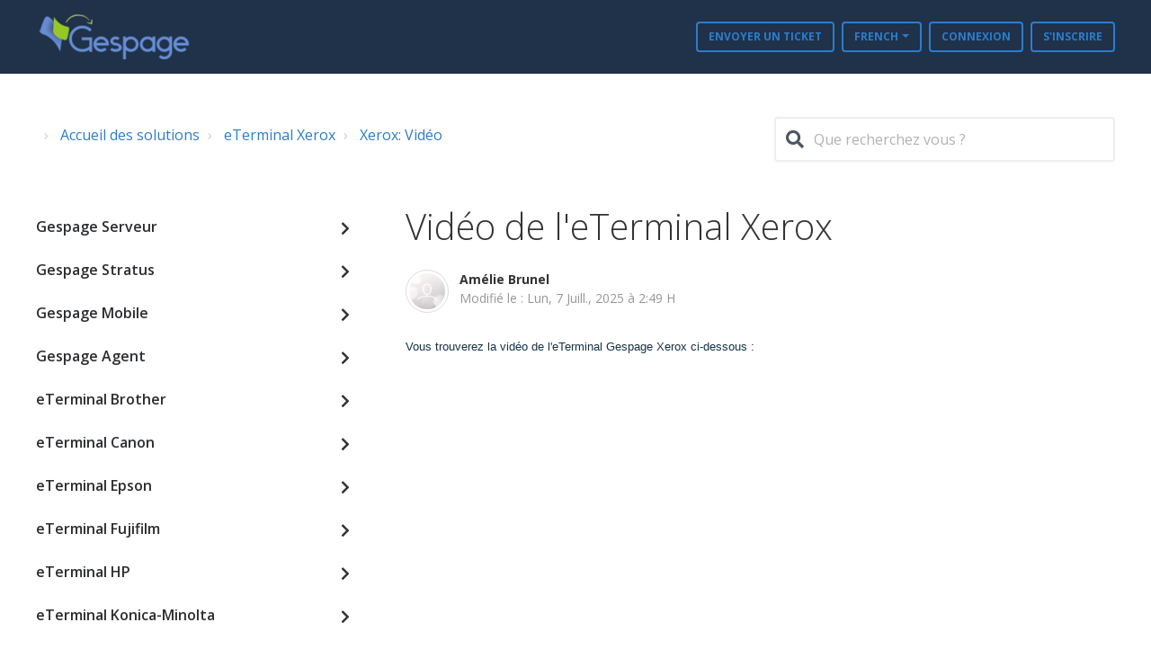

--- FILE ---
content_type: text/html; charset=utf-8
request_url: https://support.gespage.com/fr/support/solutions/articles/14000127290-vid%C3%A9o-de-l-eterminal-xerox
body_size: 19373
content:
<!DOCTYPE html>
       
        <!--[if lt IE 7]><html class="no-js ie6 dew-dsm-theme " lang="fr" dir="ltr" data-date-format="non_us"><![endif]-->       
        <!--[if IE 7]><html class="no-js ie7 dew-dsm-theme " lang="fr" dir="ltr" data-date-format="non_us"><![endif]-->       
        <!--[if IE 8]><html class="no-js ie8 dew-dsm-theme " lang="fr" dir="ltr" data-date-format="non_us"><![endif]-->       
        <!--[if IE 9]><html class="no-js ie9 dew-dsm-theme " lang="fr" dir="ltr" data-date-format="non_us"><![endif]-->       
        <!--[if IE 10]><html class="no-js ie10 dew-dsm-theme " lang="fr" dir="ltr" data-date-format="non_us"><![endif]-->       
        <!--[if (gt IE 10)|!(IE)]><!--><html class="no-js  dew-dsm-theme " lang="fr" dir="ltr" data-date-format="non_us"><!--<![endif]-->
	<head>
		
		<!-- Title for the page -->
<title> Xerox Gespage eTerminal :  </title>

<!-- Meta information -->

      <meta charset="utf-8" />
      <meta http-equiv="X-UA-Compatible" content="IE=edge,chrome=1" />
      <meta name="description" content= "Xerox Gespage eTerminal Video" />
      <meta name="author" content= "" />
       <meta property="og:title" content="Xerox Gespage eTerminal" />  <meta property="og:url" content="https://support.gespage.com/fr/support/solutions/articles/14000127290-vid%C3%A9o-de-l-eterminal-xerox" />  <meta property="og:description" content=" Vous trouverez la vidéo de l&amp;#39;eTerminal Gespage Xerox ci-dessous :       " />  <meta property="og:image" content="https://s3.amazonaws.com/cdn.freshdesk.com/data/helpdesk/attachments/production/14075840991/logo/2gaO5LZXn6xsulW4s7FpVa4PMm40G8_Mtg.png?X-Amz-Algorithm=AWS4-HMAC-SHA256&amp;amp;X-Amz-Credential=AKIAS6FNSMY2XLZULJPI%2F20260119%2Fus-east-1%2Fs3%2Faws4_request&amp;amp;X-Amz-Date=20260119T101302Z&amp;amp;X-Amz-Expires=604800&amp;amp;X-Amz-SignedHeaders=host&amp;amp;X-Amz-Signature=cc7cf389dd5eda47763b76382fcec7e08fb85a5dcb9c41de5017a0ceaa5ca568" />  <meta property="og:site_name" content="Gespage" />  <meta property="og:type" content="article" />  <meta name="twitter:title" content="Xerox Gespage eTerminal" />  <meta name="twitter:url" content="https://support.gespage.com/fr/support/solutions/articles/14000127290-vid%C3%A9o-de-l-eterminal-xerox" />  <meta name="twitter:description" content=" Vous trouverez la vidéo de l&amp;#39;eTerminal Gespage Xerox ci-dessous :       " />  <meta name="twitter:image" content="https://s3.amazonaws.com/cdn.freshdesk.com/data/helpdesk/attachments/production/14075840991/logo/2gaO5LZXn6xsulW4s7FpVa4PMm40G8_Mtg.png?X-Amz-Algorithm=AWS4-HMAC-SHA256&amp;amp;X-Amz-Credential=AKIAS6FNSMY2XLZULJPI%2F20260119%2Fus-east-1%2Fs3%2Faws4_request&amp;amp;X-Amz-Date=20260119T101302Z&amp;amp;X-Amz-Expires=604800&amp;amp;X-Amz-SignedHeaders=host&amp;amp;X-Amz-Signature=cc7cf389dd5eda47763b76382fcec7e08fb85a5dcb9c41de5017a0ceaa5ca568" />  <meta name="twitter:card" content="summary" />  <link rel="canonical" href="https://support.gespage.com/fr/support/solutions/articles/14000127290-vid%C3%A9o-de-l-eterminal-xerox" />  <link rel='alternate' hreflang="en" href="https://support.gespage.com/en/support/solutions/articles/14000127290-xerox-eterminal-video"/>  <link rel='alternate' hreflang="fr" href="https://support.gespage.com/fr/support/solutions/articles/14000127290-vid%C3%A9o-de-l-eterminal-xerox"/> 

<!-- Responsive setting -->
<link rel="apple-touch-icon" href="https://s3.amazonaws.com/cdn.freshdesk.com/data/helpdesk/attachments/production/14075841072/fav_icon/7p9spw1oU9Y2Fl1fQdTdKKQntLSxosy_rg.png" />
        <link rel="apple-touch-icon" sizes="72x72" href="https://s3.amazonaws.com/cdn.freshdesk.com/data/helpdesk/attachments/production/14075841072/fav_icon/7p9spw1oU9Y2Fl1fQdTdKKQntLSxosy_rg.png" />
        <link rel="apple-touch-icon" sizes="114x114" href="https://s3.amazonaws.com/cdn.freshdesk.com/data/helpdesk/attachments/production/14075841072/fav_icon/7p9spw1oU9Y2Fl1fQdTdKKQntLSxosy_rg.png" />
        <link rel="apple-touch-icon" sizes="144x144" href="https://s3.amazonaws.com/cdn.freshdesk.com/data/helpdesk/attachments/production/14075841072/fav_icon/7p9spw1oU9Y2Fl1fQdTdKKQntLSxosy_rg.png" />
        <meta name="viewport" content="width=device-width, initial-scale=1.0, maximum-scale=5.0, user-scalable=yes" /> 

<meta name="viewport" content="width=device-width, initial-scale=1.0" />
<link rel="stylesheet" href="https://fonts.googleapis.com/css?family=Open+Sans:400,400italic,600,600italic,700,700italic,300,300italic"  type="text/css" />
<link rel="stylesheet" href="https://use.fontawesome.com/releases/v5.14.0/css/all.css" />
<link rel="stylesheet" href="//cdn.jsdelivr.net/jquery.magnific-popup/1.0.0/magnific-popup.css" />

		
		<!-- Adding meta tag for CSRF token -->
		<meta name="csrf-param" content="authenticity_token" />
<meta name="csrf-token" content="LdxOT1eOGwJEqw1wiwZAwA5rvnE2yYyKcNjI9j6IpWCQu4XxeDCcWq+JgvFiKPU+07+NE2zlC+bvQFO6AVn6dg==" />
		<!-- End meta tag for CSRF token -->
		
		<!-- Fav icon for portal -->
		<link rel='shortcut icon' href='https://s3.amazonaws.com/cdn.freshdesk.com/data/helpdesk/attachments/production/14075841072/fav_icon/7p9spw1oU9Y2Fl1fQdTdKKQntLSxosy_rg.png' />

		<!-- Base stylesheet -->
 
		<link rel="stylesheet" media="print" href="https://assets8.freshdesk.com/assets/cdn/portal_print-6e04b27f27ab27faab81f917d275d593fa892ce13150854024baaf983b3f4326.css" />
	  		<link rel="stylesheet" media="screen" href="https://assets7.freshdesk.com/assets/cdn/portal_utils-f2a9170fce2711ae2a03e789faa77a7e486ec308a2367d6dead6c9890a756cfa.css" />

		
		<!-- Theme stylesheet -->

		<link href="/support/theme.css?v=4&amp;d=1705488734" media="screen" rel="stylesheet" type="text/css">

		<!-- Google font url if present -->
		<link href='https://fonts.googleapis.com/css?family=Source+Sans+Pro:regular,italic,600,700,700italic' rel='stylesheet' type='text/css' nonce='t0qRcyPnTPdm6aBDIPSkbg=='>

		<!-- Including default portal based script framework at the top -->
		<script src="https://assets4.freshdesk.com/assets/cdn/portal_head_v2-d07ff5985065d4b2f2826fdbbaef7df41eb75e17b915635bf0413a6bc12fd7b7.js"></script>
		<!-- Including syntexhighlighter for portal -->
		<script src="https://assets6.freshdesk.com/assets/cdn/prism-841b9ba9ca7f9e1bc3cdfdd4583524f65913717a3ab77714a45dd2921531a402.js"></script>

		

		<!-- Access portal settings information via javascript -->
		 <script type="text/javascript">     var portal = {"language":"en","name":"Gespage","contact_info":"","current_page_name":"article_view","current_tab":"solutions","vault_service":{"url":"https://vault-service.freshworks.com/data","max_try":2,"product_name":"fd"},"current_account_id":368125,"preferences":{"bg_color":"#efefef","header_color":"#ffffff","help_center_color":"#f9f9f9","footer_color":"#777777","tab_color":"#98c9ff","tab_hover_color":"#4c4b4b","btn_background":"#ffffff","btn_primary_background":"#6c6a6a","baseFont":"Helvetica Neue","textColor":"#333333","headingsFont":"Source Sans Pro","headingsColor":"#333333","linkColor":"#049cdb","linkColorHover":"#036690","inputFocusRingColor":"#f4af1a","nonResponsive":"false"},"image_placeholders":{"spacer":"https://assets4.freshdesk.com/assets/misc/spacer.gif","profile_thumb":"https://assets1.freshdesk.com/assets/misc/profile_blank_thumb-4a7b26415585aebbd79863bd5497100b1ea52bab8df8db7a1aecae4da879fd96.jpg","profile_medium":"https://assets8.freshdesk.com/assets/misc/profile_blank_medium-1dfbfbae68bb67de0258044a99f62e94144f1cc34efeea73e3fb85fe51bc1a2c.jpg"},"falcon_portal_theme":false,"current_object_id":14000127290};     var attachment_size = 20;     var blocked_extensions = "";     var allowed_extensions = "";     var store = { 
        ticket: {},
        portalLaunchParty: {} };    store.portalLaunchParty.ticketFragmentsEnabled = false;    store.pod = "us-east-1";    store.region = "US"; </script> 


			
	</head>
	<body>
            	
		
		
		

<!-- Notification Messages -->
 <div class="alert alert-with-close notice hide" id="noticeajax"></div> 
<div class="layout layout--anonymous">
  <div class="layout__header">
    



<div class="bt-alerts">
  
    
      
        
      
        
      
        
      
        
      
        
      
        
      
        
      
        
      
        
      
        
      
        
      
        
      
    
      
        
      
        
      
        
      
    
      
        
      
        
      
        
      
        
          
        
          
        
          
        
          
        
      
        
      
    
      
        
      
    
      
        
      
        
      
        
      
        
      
        
      
        
      
        
      
        
      
        
      
        
      
        
      
        
          
        
          
        
          
        
          
        
          
        
      
        
      
        
      
        
      
        
      
        
      
        
      
        
      
        
      
        
      
        
      
        
          
        
          
        
          
        
          
        
      
        
          
        
          
        
      
        
          
        
          
        
          
        
          
        
          
        
      
        
      
        
      
        
      
        
      
        
      
        
      
        
      
        
      
        
      
        
      
        
      
        
      
        
      
        
          
        
          
        
          
        
      
        
      
        
      
        
      
        
      
        
      
    
      
        
      
        
      
    
  
    
      
        
      
        
      
        
      
        
      
        
      
        
      
    
  
    
      
        
      
        
      
    
      
        
      
        
      
        
      
        
      
    
  
    
      
        
      
        
      
    
  
    
      
        
      
    
  
    
      
        
      
        
      
    
      
        
      
    
      
        
      
    
  
    
      
        
      
        
      
    
      
        
      
    
  
    
      
        
      
    
      
        
      
    
  
    
      
        
      
    
      
        
      
    
      
        
      
        
      
        
      
    
  
    
      
        
      
        
      
        
      
    
      
        
      
    
      
        
      
        
      
        
      
        
      
        
      
    
  
    
      
        
      
        
      
    
      
        
      
    
      
        
      
        
          
        
          
        
      
        
      
        
      
    
  
    
      
        
      
        
      
        
      
    
      
        
      
    
      
        
      
        
      
        
      
    
  
    
      
        
      
        
      
    
      
        
      
    
      
        
      
        
      
        
          
        
          
        
          
        
      
        
      
        
      
        
      
        
      
        
      
    
  
    
      
        
      
        
      
        
      
        
      
    
      
        
      
    
  
    
      
        
      
        
      
    
      
        
      
    
      
        
      
        
      
        
      
        
      
    
  
    
      
        
      
    
      
        
      
    
      
        
      
        
      
    
  
    
      
        
      
        
      
        
      
        
      
    
      
        
      
    
  
    
      
        
      
    
  
    
  
    
      
        
      
    
  
    
      
        
      
    
  
    
      
        
      
    
  
    
  
    
      
        
      
        
      
    
  
</div>

<header class="bt-topbar container" data-topbar>
  <div class="bt-container-inner">
    <div class="bt-topbar__inner">
          <a class="bt-topbar__logo" href="https://www.gespage.com/">
            <img src="https://s3.amazonaws.com/cdn.freshdesk.com/data/helpdesk/attachments/production/14075840991/logo/2gaO5LZXn6xsulW4s7FpVa4PMm40G8_Mtg.png" alt="Logo" />
          </a>
        <button
          type="button"
          role="button"
          aria-label="Toggle Navigation"
          class="bt-topbar__burger visible-xs visible-sm"
          data-toggle-menu
        >
          <svg width="24px" height="24px" viewBox="0 0 24 24" xmlns="http://www.w3.org/2000/svg">
            <path d="M21.5 6.5h-19c-.3 0-.7-.4-.7-.7V4.4c0-.4.4-.7.7-.7h19c.3 0 .7.3.7.7v1.4c0 .3-.4.7-.7.7zm0 6.8h-19c-.3 0-.7-.3-.7-.7v-1.3c0-.4.4-.7.7-.7h19c.3 0 .7.3.7.7v1.4c0 .3-.4.6-.7.6zm0 7h-19c-.3 0-.7-.3-.7-.7v-1.4c0-.3.4-.7.7-.7h19c.3 0 .7.4.7.7v1.4c0 .4-.4.7-.7.7z"></path>
          </svg>
        </button>
      <div class="bt-topbar__menu visible-md visible-lg"  data-menu>
        <div
          class="bt-topbar__controls" data-topbar-controls
        >
          <a class="btn btn-topbar" href="/fr/support/tickets/new"
            >Envoyer un ticket</a
          >
          <div class="banner-language-selector pull-right" data-tabs="tabs"
                data-toggle='tooltip' data-placement="bottom" title=""><ul class="language-options" role="tablist"><li class="dropdown"><h5 class="dropdown-toggle" data-toggle="dropdown"><span>French</span><span class="caret"></span></h5><ul class="dropdown-menu " role="menu" aria-labelledby="dropdownMenu"><li><a class="active" tabindex="-1" href="/fr/support/solutions/articles/14000127290-vid%C3%A9o-de-l-eterminal-xerox"><span class='icon-dd-tick-dark'></span>French </a></li><li><a class="" tabindex="-1" href="/en/support/solutions/articles/14000127290-xerox-eterminal-video">English</a></li></ul></li></ul></div> <div class="welcome">Bienvenue <b></b> </div>  <b><a href="/fr/support/login"><b>Connexion</b></a></b> &nbsp;<b><a href="/fr/support/signup"><b>S'inscrire</b></a></b>
        </div>
      </div>
    </div>
  </div>
</header>



    
    <!-- Search and page links for the page -->
    
      
    
  </div>
  
  <div class="layout__content">
    <div class="container">
      <div class="bt-container-inner clearfix">
        
          
          <div class="article-page">
  <div class="row clearfix">
    <div class="column column--sm-8">
      <ol class="breadcrumbs">
        <li>
          <a href="/fr/support/home"></a>
        </li>
        <li title="Accueil des solutions">
          <a href="/fr/support/solutions">Accueil des solutions</a>
        </li>
        <li title="eTerminal Xerox">
          <a href="/fr/support/solutions/14000075465">eTerminal Xerox</a>
        </li>
        <li title="Xerox: Vidéo">
          <a href="/fr/support/solutions/folders/14000126923">Xerox: Vidéo</a>
        </li>
      </ol>
    </div>
    <div class="column column--sm-4">
      <div class="search-box search-box--small">
        <form class="hc-search-form print--remove" autocomplete="off" action="/fr/support/search/solutions" id="hc-search-form" data-csrf-ignore="true">
	<div class="hc-search-input">
	<label for="support-search-input" class="hide">Que recherchez vous ?</label>
		<input placeholder="Que recherchez vous ?" type="text"
			name="term" class="special" value=""
            rel="page-search" data-max-matches="10" id="support-search-input">
	</div>
	<div class="hc-search-button">
		<button class="btn btn-primary" aria-label="Rechercher" type="submit" autocomplete="off">
			<i class="mobile-icon-search hide-tablet"></i>
			<span class="hide-in-mobile">
				Rechercher
			</span>
		</button>
	</div>
</form>
      </div>
    </div>
  </div>
  
  <div class="row clearfix">
    <div class="column column--sm-4">
      <div class="sidebar-nav">
        <div class="sidenav sidenav--accordion">
          <ul class="sidenav-categories">
            
              
                <li class="sidenav-category " id="sidenav-category-14000075401">
                  <a class="sidenav-category__link js-sidenav-category-link">Gespage Serveur</a>
                  <ul class="sidenav-sections">
                    
                      
                        <li class="sidenav-section " id="sidenav-section-14000130281">
                          <a class="sidenav-section__link js-sidenav-section-link">Documentations</a>
                          <ul class="sidenav-articles">
                            
                              
                                <li class="sidenav-article " id="sidenav-article-14000162229">
                                <a class="sidenav-article__link js-sidenav-article-link" href="/fr/support/solutions/articles/14000162229-notes-de-version-gespage-v9-4">Notes de version Gespage v9.4</a>
                                </li>
                              
                                <li class="sidenav-article " id="sidenav-article-14000158869">
                                <a class="sidenav-article__link js-sidenav-article-link" href="/fr/support/solutions/articles/14000158869-notes-de-version-gespage-v9-3">Notes de version Gespage v9.3</a>
                                </li>
                              
                                <li class="sidenav-article " id="sidenav-article-14000154123">
                                <a class="sidenav-article__link js-sidenav-article-link" href="/fr/support/solutions/articles/14000154123-notes-de-version-gespage-v9-2">Notes de version Gespage v9.2</a>
                                </li>
                              
                                <li class="sidenav-article " id="sidenav-article-14000148976">
                                <a class="sidenav-article__link js-sidenav-article-link" href="/fr/support/solutions/articles/14000148976-notes-de-version-gespage-v9-1">Notes de version Gespage v9.1</a>
                                </li>
                              
                                <li class="sidenav-article " id="sidenav-article-14000147007">
                                <a class="sidenav-article__link js-sidenav-article-link" href="/fr/support/solutions/articles/14000147007-notes-de-version-gespage-v9-0">Notes de version Gespage v9.0</a>
                                </li>
                              
                                <li class="sidenav-article " id="sidenav-article-14000147006">
                                <a class="sidenav-article__link js-sidenav-article-link" href="/fr/support/solutions/articles/14000147006-fonctionnalit%C3%A9s-gespage-v9">Fonctionnalités Gespage v9</a>
                                </li>
                              
                                <li class="sidenav-article " id="sidenav-article-14000149090">
                                <a class="sidenav-article__link js-sidenav-article-link" href="/fr/support/solutions/articles/14000149090-pr%C3%A9requis-gespage-v9">Prérequis Gespage v9</a>
                                </li>
                              
                                <li class="sidenav-article " id="sidenav-article-14000147059">
                                <a class="sidenav-article__link js-sidenav-article-link" href="/fr/support/solutions/articles/14000147059-manuel-gespage-v9">Manuel Gespage v9</a>
                                </li>
                              
                                <li class="sidenav-article " id="sidenav-article-14000157554">
                                <a class="sidenav-article__link js-sidenav-article-link" href="/fr/support/solutions/articles/14000157554-matrice-des-flux-r%C3%A9seau-gespage">Matrice des Flux réseau Gespage</a>
                                </li>
                              
                                <li class="sidenav-article " id="sidenav-article-14000155180">
                                <a class="sidenav-article__link js-sidenav-article-link" href="/fr/support/solutions/articles/14000155180-contrat-de-licence-utilisateur-final-cluf-">Contrat de Licence Utilisateur Final (CLUF)</a>
                                </li>
                              
                                <li class="sidenav-article " id="sidenav-article-14000158223">
                                <a class="sidenav-article__link js-sidenav-article-link" href="/fr/support/solutions/articles/14000158223-livre-blanc-s%C3%A9curit%C3%A9-gespage">Livre Blanc Sécurité Gespage</a>
                                </li>
                              
                                <li class="sidenav-article " id="sidenav-article-14000158495">
                                <a class="sidenav-article__link js-sidenav-article-link" href="/fr/support/solutions/articles/14000158495-proc%C3%A9dure-scan-onedrive">Procédure Scan OneDrive</a>
                                </li>
                              
                            
                          </ul>
                        </li>
                      
                    
                      
                        <li class="sidenav-section " id="sidenav-section-14000131940">
                          <a class="sidenav-section__link js-sidenav-section-link">Installation</a>
                          <ul class="sidenav-articles">
                            
                              
                                <li class="sidenav-article " id="sidenav-article-14000158826">
                                <a class="sidenav-article__link js-sidenav-article-link" href="/fr/support/solutions/articles/14000158826-migration-gespage-v9-2-v9-3">Migration Gespage v9.2 -> v9.3</a>
                                </li>
                              
                                <li class="sidenav-article " id="sidenav-article-14000147008">
                                <a class="sidenav-article__link js-sidenav-article-link" href="/fr/support/solutions/articles/14000147008-migration-gespage-v8-2-7-v9-0-v9-1">Migration Gespage v8.2.7 > v9.0 - v9.1</a>
                                </li>
                              
                                <li class="sidenav-article " id="sidenav-article-14000158858">
                                <a class="sidenav-article__link js-sidenav-article-link" href="/fr/support/solutions/articles/14000158858-mise-%C3%A0-jour-de-la-base-de-donn%C3%A9es-postgresql">Mise à jour de la base de données PostgreSQL</a>
                                </li>
                              
                            
                          </ul>
                        </li>
                      
                    
                      
                        <li class="sidenav-section " id="sidenav-section-14000126783">
                          <a class="sidenav-section__link js-sidenav-section-link">Tutoriels</a>
                          <ul class="sidenav-articles">
                            
                              
                                <li class="sidenav-article " id="sidenav-article-14000125798">
                                <a class="sidenav-article__link js-sidenav-article-link" href="/fr/support/solutions/articles/14000125798-gespage-tutoriel-installation-">Gespage Tutoriel - Installation -</a>
                                </li>
                              
                                <li class="sidenav-article " id="sidenav-article-14000125800">
                                <a class="sidenav-article__link js-sidenav-article-link" href="/fr/support/solutions/articles/14000125800-gespage-tutoriel-synchronisation-ldap-">Gespage Tutoriel - Synchronisation LDAP -</a>
                                </li>
                              
                                <li class="sidenav-article " id="sidenav-article-14000125801">
                                <a class="sidenav-article__link js-sidenav-article-link" href="/fr/support/solutions/articles/14000125801-gespage-tutoriel-installation-et-configuration-print2me-">Gespage Tutoriel - Installation et configuration Print2me -</a>
                                </li>
                              
                                <li class="sidenav-article " id="sidenav-article-14000136443">
                                <a class="sidenav-article__link js-sidenav-article-link" href="/fr/support/solutions/articles/14000136443-mise-%C3%A0-jour-de-la-base-de-donn%C3%A9e-postgresql-">Mise à jour de la base de donnée (PostgreSQL)</a>
                                </li>
                              
                                <li class="sidenav-article " id="sidenav-article-14000162178">
                                <a class="sidenav-article__link js-sidenav-article-link" href="/fr/support/solutions/articles/14000162178-proc%C3%A9dure-d-installation-manuelle-postgresql-15-15">Procédure d’installation manuelle PostgreSQL 15.15</a>
                                </li>
                              
                            
                          </ul>
                        </li>
                      
                    
                      
                        <li class="sidenav-section " id="sidenav-section-14000127503">
                          <a class="sidenav-section__link js-sidenav-section-link">Securité</a>
                          <ul class="sidenav-articles">
                            
                              
                                <li class="sidenav-article " id="sidenav-article-14000130201">
                                <a class="sidenav-article__link js-sidenav-article-link" href="/fr/support/solutions/articles/14000130201-security-advisory-gespage-directory-traversal">Security Advisory: Gespage directory traversal</a>
                                </li>
                              
                            
                          </ul>
                        </li>
                      
                    
                      
                        <li class="sidenav-section " id="sidenav-section-14000126766">
                          <a class="sidenav-section__link js-sidenav-section-link">FAQ Gespage</a>
                          <ul class="sidenav-articles">
                            
                              
                                <li class="sidenav-article " id="sidenav-article-14000125672">
                                <a class="sidenav-article__link js-sidenav-article-link" href="/fr/support/solutions/articles/14000125672-activation-du-mode-public-v8">Activation du mode Public - V8</a>
                                </li>
                              
                                <li class="sidenav-article " id="sidenav-article-14000126109">
                                <a class="sidenav-article__link js-sidenav-article-link" href="/fr/support/solutions/articles/14000126109-bloquer-les-touches-d-un-ordinateur-pour-la-gpaystation">Bloquer les touches d'un ordinateur pour la GPayStation</a>
                                </li>
                              
                                <li class="sidenav-article " id="sidenav-article-14000126110">
                                <a class="sidenav-article__link js-sidenav-article-link" href="/fr/support/solutions/articles/14000126110-linux-ajout-d-un-certificat-sur-gespage">Linux: Ajout d'un certificat sur Gespage</a>
                                </li>
                              
                                <li class="sidenav-article " id="sidenav-article-14000125682">
                                <a class="sidenav-article__link js-sidenav-article-link" href="/fr/support/solutions/articles/14000125682-mise-en-place-de-la-page-web-utilisateur-sur-le-port-443-sur-gespage-v8">Mise en place de la page web utilisateur sur le port 443 sur Gespage v8</a>
                                </li>
                              
                                <li class="sidenav-article " id="sidenav-article-14000126127">
                                <a class="sidenav-article__link js-sidenav-article-link" href="/fr/support/solutions/articles/14000126127-installation-d-une-imprimante-et-d-une-popup-sous-mac">Installation d'une imprimante et d'une popup sous Mac</a>
                                </li>
                              
                                <li class="sidenav-article " id="sidenav-article-14000126160">
                                <a class="sidenav-article__link js-sidenav-article-link" href="/fr/support/solutions/articles/14000126160-configurer-une-imprimante-utilisable-depuis-gespage-cloud">Configurer une imprimante utilisable depuis Gespage Cloud</a>
                                </li>
                              
                                <li class="sidenav-article " id="sidenav-article-14000127837">
                                <a class="sidenav-article__link js-sidenav-article-link" href="/fr/support/solutions/articles/14000127837-installation-d-une-imprimante-et-d-une-popup-sous-windows-non-connect%C3%A9-au-domaine">Installation d'une imprimante et d'une popup sous Windows non connecté au domaine</a>
                                </li>
                              
                                <li class="sidenav-article " id="sidenav-article-14000131850">
                                <a class="sidenav-article__link js-sidenav-article-link" href="/fr/support/solutions/articles/14000131850-rendre-les-logs-gespage-anonymes-">Rendre les logs Gespage anonymes.</a>
                                </li>
                              
                                <li class="sidenav-article " id="sidenav-article-14000134396">
                                <a class="sidenav-article__link js-sidenav-article-link" href="/fr/support/solutions/articles/14000134396-utilisation-de-file-print2me-global-entre-deux-serveurs-gespage-remote">Utilisation de file Print2Me Global entre deux serveurs Gespage remote</a>
                                </li>
                              
                                <li class="sidenav-article " id="sidenav-article-14000138171">
                                <a class="sidenav-article__link js-sidenav-article-link" href="/fr/support/solutions/articles/14000138171-probl%C3%A8me-d-impression-suite-aux-mises-%C3%A0-jour-microsoft-de-juillet-et-ao%C3%BBt-2022">Problème d'impression suite aux mises à jour Microsoft de Juillet et Août 2022</a>
                                </li>
                              
                                <li class="sidenav-article " id="sidenav-article-14000139571">
                                <a class="sidenav-article__link js-sidenav-article-link" href="/fr/support/solutions/articles/14000139571-entra-id-configuration-d-une-synchronisation">Entra ID: Configuration d'une synchronisation</a>
                                </li>
                              
                                <li class="sidenav-article " id="sidenav-article-14000141590">
                                <a class="sidenav-article__link js-sidenav-article-link" href="/fr/support/solutions/articles/14000141590-activating-ssl-communication-between-a-gespage-server-and-a-toshiba-e-terminal">Activating SSL communication between a Gespage Server and a Toshiba e-terminal</a>
                                </li>
                              
                                <li class="sidenav-article " id="sidenav-article-14000144344">
                                <a class="sidenav-article__link js-sidenav-article-link" href="/fr/support/solutions/articles/14000144344-proc%C3%A9dure-d-installation-popup-sur-linux">Procédure d'installation Popup sur Linux</a>
                                </li>
                              
                                <li class="sidenav-article " id="sidenav-article-14000144383">
                                <a class="sidenav-article__link js-sidenav-article-link" href="/fr/support/solutions/articles/14000144383-proc%C3%A9dure-d-installation-popup-msi">Procédure d'installation POPUP MSI</a>
                                </li>
                              
                                <li class="sidenav-article " id="sidenav-article-14000144479">
                                <a class="sidenav-article__link js-sidenav-article-link" href="/fr/support/solutions/articles/14000144479-windows-ajout-d-un-certificat-sur-gespage">Windows: ajout d'un certificat sur Gespage</a>
                                </li>
                              
                                <li class="sidenav-article " id="sidenav-article-14000144630">
                                <a class="sidenav-article__link js-sidenav-article-link" href="/fr/support/solutions/articles/14000144630-migration-gespage-v8-vers-v8-windows-server-windows-server-">Migration Gespage v8 vers v8 (Windows Server -> Windows Server)</a>
                                </li>
                              
                                <li class="sidenav-article " id="sidenav-article-14000147243">
                                <a class="sidenav-article__link js-sidenav-article-link" href="/fr/support/solutions/articles/14000147243-faq-migration-gespage-v8-v9">FAQ Migration Gespage v8 > v9</a>
                                </li>
                              
                                <li class="sidenav-article " id="sidenav-article-14000149671">
                                <a class="sidenav-article__link js-sidenav-article-link" href="/fr/support/solutions/articles/14000149671-ocr-mise-en-place-de-l-ocr-sur-les-scans-via-gespage">OCR: mise en place de l'OCR sur les scans via Gespage</a>
                                </li>
                              
                                <li class="sidenav-article " id="sidenav-article-14000152051">
                                <a class="sidenav-article__link js-sidenav-article-link" href="/fr/support/solutions/articles/14000152051-linux-ajout-d-une-imprimante-gespage">Linux: Ajout d'une imprimante Gespage</a>
                                </li>
                              
                                <li class="sidenav-article " id="sidenav-article-14000153795">
                                <a class="sidenav-article__link js-sidenav-article-link" href="/fr/support/solutions/articles/14000153795-page-d-admin-mise-en-place-de-limitation-d-acc%C3%A8s">Page d'admin: mise en place de limitation d'accès</a>
                                </li>
                              
                                <li class="sidenav-article " id="sidenav-article-14000155250">
                                <a class="sidenav-article__link js-sidenav-article-link" href="/fr/support/solutions/articles/14000155250-linux-installation-gespage-v9-sur-srv-debian">Linux: installation Gespage V9 sur SRV Debian</a>
                                </li>
                              
                                <li class="sidenav-article " id="sidenav-article-14000155820">
                                <a class="sidenav-article__link js-sidenav-article-link" href="/fr/support/solutions/articles/14000155820-azure-configuration-imap-smtp-pour-l-impression-email">Azure: Configuration IMAP SMTP pour l'impression email</a>
                                </li>
                              
                                <li class="sidenav-article " id="sidenav-article-14000158843">
                                <a class="sidenav-article__link js-sidenav-article-link" href="/fr/support/solutions/articles/14000158843-google-cloud-directory-configuration-d-une-synchronisation">Google Cloud Directory: configuration d'une synchronisation</a>
                                </li>
                              
                                <li class="sidenav-article " id="sidenav-article-14000157138">
                                <a class="sidenav-article__link js-sidenav-article-link" href="/fr/support/solutions/articles/14000157138-d%C3%A9ployer-une-imprimante-ipps-depuis-un-serveur-windows">Déployer une imprimante IPPS depuis un serveur Windows</a>
                                </li>
                              
                                <li class="sidenav-article " id="sidenav-article-14000156457">
                                <a class="sidenav-article__link js-sidenav-article-link" href="/fr/support/solutions/articles/14000156457-gespage-popup-v9-installation-sur-mac">Gespage Popup V9 : Installation sur Mac</a>
                                </li>
                              
                                <li class="sidenav-article " id="sidenav-article-14000159380">
                                <a class="sidenav-article__link js-sidenav-article-link" href="/fr/support/solutions/articles/14000159380-administration-introductions-aux-fichier-de-logs">Administration : Introductions aux fichier de logs</a>
                                </li>
                              
                                <li class="sidenav-article " id="sidenav-article-14000159381">
                                <a class="sidenav-article__link js-sidenav-article-link" href="/fr/support/solutions/articles/14000159381-administration-comment-r%C3%A9cup%C3%A9rer-les-fichiers-journaux-logs-de-gespage">Administration -  Comment récupérer les fichiers journaux (logs) de Gespage</a>
                                </li>
                              
                                <li class="sidenav-article " id="sidenav-article-14000159382">
                                <a class="sidenav-article__link js-sidenav-article-link" href="/fr/support/solutions/articles/14000159382-administration-analyse-de-base-de-logs">Administration - Analyse de base de logs</a>
                                </li>
                              
                                <li class="sidenav-article " id="sidenav-article-14000158008">
                                <a class="sidenav-article__link js-sidenav-article-link" href="/fr/support/solutions/articles/14000158008-proc%C3%A9dure-d-importation-d-un-certificat-ssl-dans-gespage-sous-windows-m%C3%A9thode-keytool">Procédure d'Importation d'un Certificat SSL dans Gespage sous Windows | Méthode Keytool</a>
                                </li>
                              
                                <li class="sidenav-article " id="sidenav-article-14000159493">
                                <a class="sidenav-article__link js-sidenav-article-link" href="/fr/support/solutions/articles/14000159493-proc%C3%A8dure-email-printing">Procèdure Email Printing</a>
                                </li>
                              
                                <li class="sidenav-article " id="sidenav-article-14000159800">
                                <a class="sidenav-article__link js-sidenav-article-link" href="/fr/support/solutions/articles/14000159800-google-cloud-drive-configuration-du-scan">Google Cloud Drive: configuration du scan</a>
                                </li>
                              
                                <li class="sidenav-article " id="sidenav-article-14000160370">
                                <a class="sidenav-article__link js-sidenav-article-link" href="/fr/support/solutions/articles/14000160370-crypter-le-mot-de-passe-d-acc%C3%A8s-%C3%A0-la-bdd">Crypter le mot de passe d'accès à la BDD</a>
                                </li>
                              
                                <li class="sidenav-article " id="sidenav-article-14000025805">
                                <a class="sidenav-article__link js-sidenav-article-link" href="/fr/support/solutions/articles/14000025805-configuration-de-paypal-pour-gespage">Configuration de Paypal pour Gespage</a>
                                </li>
                              
                                <li class="sidenav-article " id="sidenav-article-14000110874">
                                <a class="sidenav-article__link js-sidenav-article-link" href="/fr/support/solutions/articles/14000110874-ajout-d-un-certificat-pour-le-cloud">Ajout d'un certificat pour le Cloud</a>
                                </li>
                              
                                <li class="sidenav-article " id="sidenav-article-14000112738">
                                <a class="sidenav-article__link js-sidenav-article-link" href="/fr/support/solutions/articles/14000112738-rapport-gespage">Rapport Gespage</a>
                                </li>
                              
                                <li class="sidenav-article " id="sidenav-article-14000112745">
                                <a class="sidenav-article__link js-sidenav-article-link" href="/fr/support/solutions/articles/14000112745-activation-du-mode-public">Activation du mode Public</a>
                                </li>
                              
                                <li class="sidenav-article " id="sidenav-article-14000113297">
                                <a class="sidenav-article__link js-sidenav-article-link" href="/fr/support/solutions/articles/14000113297-d%C3%A9placer-le-dossier-gespage-sous-linux-en-cas-d-espace-disque-faible">Déplacer le dossier Gespage sous Linux en cas d'espace disque faible</a>
                                </li>
                              
                                <li class="sidenav-article " id="sidenav-article-14000113679">
                                <a class="sidenav-article__link js-sidenav-article-link" href="/fr/support/solutions/articles/14000113679-imprimer-via-gespage-en-home-office">Imprimer via Gespage en Home Office</a>
                                </li>
                              
                                <li class="sidenav-article " id="sidenav-article-14000161600">
                                <a class="sidenav-article__link js-sidenav-article-link" href="/fr/support/solutions/articles/14000161600-proc%C3%A9dure-de-personnalisation-de-l-import-ldap-pour-le-champ-d%C3%A9partement-nom-de-service-gespage">Procédure de Personnalisation de l'Import LDAP pour le Champ Département (Nom de service) - Gespage</a>
                                </li>
                              
                                <li class="sidenav-article " id="sidenav-article-14000112943">
                                <a class="sidenav-article__link js-sidenav-article-link" href="/fr/support/solutions/articles/14000112943-g%C3%A9n%C3%A9ration-de-qr-code-pour-l-application-gespage-sur-android-et-ios">Génération de QR CODE pour l'application Gespage sur Android et IOS</a>
                                </li>
                              
                                <li class="sidenav-article " id="sidenav-article-14000110876">
                                <a class="sidenav-article__link js-sidenav-article-link" href="/fr/support/solutions/articles/14000110876-installation-imprimante-et-popup-sur-mac">Installation imprimante et Popup sur Mac</a>
                                </li>
                              
                                <li class="sidenav-article " id="sidenav-article-14000161863">
                                <a class="sidenav-article__link js-sidenav-article-link" href="/fr/support/solutions/articles/14000161863-paiement-izly-avec-gespage-guide-de-d%C3%A9ploiement">Paiement Izly avec Gespage : Guide de déploiement</a>
                                </li>
                              
                                <li class="sidenav-article " id="sidenav-article-14000162054">
                                <a class="sidenav-article__link js-sidenav-article-link" href="/fr/support/solutions/articles/14000162054-activation-de-la-synchronisation-inverse-du-code-d-impression-gespage-vers-ldap-active-directory">Activation de la synchronisation inverse du code d’impression Gespage vers LDAP / Active Directory</a>
                                </li>
                              
                                <li class="sidenav-article " id="sidenav-article-14000162055">
                                <a class="sidenav-article__link js-sidenav-article-link" href="/fr/support/solutions/articles/14000162055-activation-de-la-synchronisation-inverse-du-card-id-de-gespage-vers-ldap-ad">Activation de la synchronisation inverse du Card ID de Gespage vers LDAP / AD</a>
                                </li>
                              
                            
                          </ul>
                        </li>
                      
                    
                      
                        <li class="sidenav-section " id="sidenav-section-14000126795">
                          <a class="sidenav-section__link js-sidenav-section-link">Documentations Gespage V8</a>
                          <ul class="sidenav-articles">
                            
                              
                                <li class="sidenav-article " id="sidenav-article-14000125951">
                                <a class="sidenav-article__link js-sidenav-article-link" href="/fr/support/solutions/articles/14000125951-notes-de-version-gespage-v8">Notes de version Gespage V8</a>
                                </li>
                              
                                <li class="sidenav-article " id="sidenav-article-14000129354">
                                <a class="sidenav-article__link js-sidenav-article-link" href="/fr/support/solutions/articles/14000129354-pr%C3%A9requis-technique-et-manuel-gespage">Prérequis Technique et Manuel Gespage</a>
                                </li>
                              
                            
                          </ul>
                        </li>
                      
                    
                  </ul>
                </li>
              
            
              
                <li class="sidenav-category " id="sidenav-category-14000076581">
                  <a class="sidenav-category__link js-sidenav-category-link">Gespage Stratus</a>
                  <ul class="sidenav-sections">
                    
                      
                        <li class="sidenav-section " id="sidenav-section-14000130886">
                          <a class="sidenav-section__link js-sidenav-section-link">Présentation</a>
                          <ul class="sidenav-articles">
                            
                              
                                <li class="sidenav-article " id="sidenav-article-14000150504">
                                <a class="sidenav-article__link js-sidenav-article-link" href="/fr/support/solutions/articles/14000150504-pr%C3%A9sentation-de-gespage-stratus">Présentation de Gespage Stratus</a>
                                </li>
                              
                                <li class="sidenav-article " id="sidenav-article-14000150548">
                                <a class="sidenav-article__link js-sidenav-article-link" href="/fr/support/solutions/articles/14000150548-comment-fonctionne-gespage-stratus">Comment fonctionne Gespage Stratus</a>
                                </li>
                              
                                <li class="sidenav-article " id="sidenav-article-14000145864">
                                <a class="sidenav-article__link js-sidenav-article-link" href="/fr/support/solutions/articles/14000145864-fonctionnalit%C3%A9s-gespage-stratus">Fonctionnalités Gespage Stratus</a>
                                </li>
                              
                                <li class="sidenav-article " id="sidenav-article-14000150566">
                                <a class="sidenav-article__link js-sidenav-article-link" href="/fr/support/solutions/articles/14000150566-pr%C3%A9requis-gespage-stratus">Prérequis Gespage Stratus</a>
                                </li>
                              
                                <li class="sidenav-article " id="sidenav-article-14000155181">
                                <a class="sidenav-article__link js-sidenav-article-link" href="/fr/support/solutions/articles/14000155181-conditions-g%C3%A9n%C3%A9rales-d-utilisation-de-gespage-stratus-cgu-">Conditions Générales d'Utilisation de Gespage Stratus (CGU)</a>
                                </li>
                              
                                <li class="sidenav-article " id="sidenav-article-14000161489">
                                <a class="sidenav-article__link js-sidenav-article-link" href="/fr/support/solutions/articles/14000161489-livre-blanc-s%C3%A9curit%C3%A9-gespage-stratus">Livre Blanc Sécurité Gespage Stratus</a>
                                </li>
                              
                            
                          </ul>
                        </li>
                      
                    
                  </ul>
                </li>
              
            
              
                <li class="sidenav-category " id="sidenav-category-14000076847">
                  <a class="sidenav-category__link js-sidenav-category-link">Gespage Mobile</a>
                  <ul class="sidenav-sections">
                    
                      
                        <li class="sidenav-section " id="sidenav-section-14000131953">
                          <a class="sidenav-section__link js-sidenav-section-link">Documentations</a>
                          <ul class="sidenav-articles">
                            
                              
                                <li class="sidenav-article " id="sidenav-article-14000158945">
                                <a class="sidenav-article__link js-sidenav-article-link" href="/fr/support/solutions/articles/14000158945-gespage-mobile-notice-utilisateur">Gespage Mobile : Notice utilisateur</a>
                                </li>
                              
                                <li class="sidenav-article " id="sidenav-article-14000158882">
                                <a class="sidenav-article__link js-sidenav-article-link" href="/fr/support/solutions/articles/14000158882-configuration-webpaiement">Configuration Webpaiement</a>
                                </li>
                              
                            
                          </ul>
                        </li>
                      
                    
                      
                        <li class="sidenav-section " id="sidenav-section-14000131954">
                          <a class="sidenav-section__link js-sidenav-section-link">FAQ Gespage Mobile</a>
                          <ul class="sidenav-articles">
                            
                              
                                <li class="sidenav-article " id="sidenav-article-14000157628">
                                <a class="sidenav-article__link js-sidenav-article-link" href="/fr/support/solutions/articles/14000157628-mail-to-print-gespage-mobile-arr%C3%AAt-al%C3%A9atoire-du-traitement-des-nouveaux-mails">Mail to Print - Gespage Mobile : arrêt aléatoire du traitement des nouveaux mails</a>
                                </li>
                              
                                <li class="sidenav-article " id="sidenav-article-14000148984">
                                <a class="sidenav-article__link js-sidenav-article-link" href="/fr/support/solutions/articles/14000148984-gespage-mobile">Gespage Mobile</a>
                                </li>
                              
                                <li class="sidenav-article " id="sidenav-article-14000159166">
                                <a class="sidenav-article__link js-sidenav-article-link" href="/fr/support/solutions/articles/14000159166-windows-usage-du-port-443-avec-un-certificat-sur-la-page-web-utilisateur">Windows: usage du port 443 avec un certificat sur la page Web utilisateur</a>
                                </li>
                              
                                <li class="sidenav-article " id="sidenav-article-14000159167">
                                <a class="sidenav-article__link js-sidenav-article-link" href="/fr/support/solutions/articles/14000159167-linux-usage-du-port-443-avec-un-certificat-sur-la-page-web-utilisateur">Linux: usage du port 443 avec un certificat sur la page Web utilisateur</a>
                                </li>
                              
                            
                          </ul>
                        </li>
                      
                    
                  </ul>
                </li>
              
            
              
                <li class="sidenav-category " id="sidenav-category-14000075402">
                  <a class="sidenav-category__link js-sidenav-category-link">Gespage Agent</a>
                  <ul class="sidenav-sections">
                    
                      
                        <li class="sidenav-section " id="sidenav-section-14000126773">
                          <a class="sidenav-section__link js-sidenav-section-link">Configuration</a>
                          <ul class="sidenav-articles">
                            
                              
                                <li class="sidenav-article " id="sidenav-article-14000125668">
                                <a class="sidenav-article__link js-sidenav-article-link" href="/fr/support/solutions/articles/14000125668-configuration-des-options-de-l-agent">Configuration des options de l'agent</a>
                                </li>
                              
                                <li class="sidenav-article " id="sidenav-article-14000125670">
                                <a class="sidenav-article__link js-sidenav-article-link" href="/fr/support/solutions/articles/14000125670-print2me-global-avec-spool-sur-un-r%C3%A9pertoire-non-standard">Print2Me Global avec spool sur un répertoire non standard</a>
                                </li>
                              
                            
                          </ul>
                        </li>
                      
                    
                  </ul>
                </li>
              
            
              
                <li class="sidenav-category " id="sidenav-category-14000075466">
                  <a class="sidenav-category__link js-sidenav-category-link">eTerminal Brother</a>
                  <ul class="sidenav-sections">
                    
                      
                        <li class="sidenav-section " id="sidenav-section-14000126924">
                          <a class="sidenav-section__link js-sidenav-section-link">Brother Manuel</a>
                          <ul class="sidenav-articles">
                            
                              
                                <li class="sidenav-article " id="sidenav-article-14000127291">
                                <a class="sidenav-article__link js-sidenav-article-link" href="/fr/support/solutions/articles/14000127291-manuel-eterminal-brother">Manuel eTerminal Brother</a>
                                </li>
                              
                            
                          </ul>
                        </li>
                      
                    
                  </ul>
                </li>
              
            
              
                <li class="sidenav-category " id="sidenav-category-14000075416">
                  <a class="sidenav-category__link js-sidenav-category-link">eTerminal Canon</a>
                  <ul class="sidenav-sections">
                    
                      
                        <li class="sidenav-section " id="sidenav-section-14000126681">
                          <a class="sidenav-section__link js-sidenav-section-link">Canon: Documentation</a>
                          <ul class="sidenav-articles">
                            
                              
                                <li class="sidenav-article " id="sidenav-article-14000124574">
                                <a class="sidenav-article__link js-sidenav-article-link" href="/fr/support/solutions/articles/14000124574-manuel-eterminal-canon">Manuel eTerminal Canon</a>
                                </li>
                              
                                <li class="sidenav-article " id="sidenav-article-14000158860">
                                <a class="sidenav-article__link js-sidenav-article-link" href="/fr/support/solutions/articles/14000158860-notes-de-version-gespage-canon">Notes de version : Gespage Canon</a>
                                </li>
                              
                            
                          </ul>
                        </li>
                      
                    
                      
                        <li class="sidenav-section " id="sidenav-section-14000127522">
                          <a class="sidenav-section__link js-sidenav-section-link">Canon: Ressources</a>
                          <ul class="sidenav-articles">
                            
                              
                                <li class="sidenav-article " id="sidenav-article-14000130301">
                                <a class="sidenav-article__link js-sidenav-article-link" href="/fr/support/solutions/articles/14000130301-application-canon-pour-gespage-jar-">Application Canon pour Gespage (JAR)</a>
                                </li>
                              
                            
                          </ul>
                        </li>
                      
                    
                      
                        <li class="sidenav-section " id="sidenav-section-14000126739">
                          <a class="sidenav-section__link js-sidenav-section-link">Canon: Vidéo</a>
                          <ul class="sidenav-articles">
                            
                              
                                <li class="sidenav-article " id="sidenav-article-14000124576">
                                <a class="sidenav-article__link js-sidenav-article-link" href="/fr/support/solutions/articles/14000124576-vid%C3%A9o-de-l-eterminal-canon">Vidéo de l'eTerminal Canon</a>
                                </li>
                              
                            
                          </ul>
                        </li>
                      
                    
                  </ul>
                </li>
              
            
              
                <li class="sidenav-category " id="sidenav-category-14000075415">
                  <a class="sidenav-category__link js-sidenav-category-link">eTerminal Epson</a>
                  <ul class="sidenav-sections">
                    
                      
                        <li class="sidenav-section " id="sidenav-section-14000126673">
                          <a class="sidenav-section__link js-sidenav-section-link">Epson: Documentation</a>
                          <ul class="sidenav-articles">
                            
                              
                                <li class="sidenav-article " id="sidenav-article-14000124546">
                                <a class="sidenav-article__link js-sidenav-article-link" href="/fr/support/solutions/articles/14000124546-manuel-eterminal-epson">Manuel eTerminal EPSON</a>
                                </li>
                              
                                <li class="sidenav-article " id="sidenav-article-14000159820">
                                <a class="sidenav-article__link js-sidenav-article-link" href="/fr/support/solutions/articles/14000159820-tuto-prise-en-main-%C3%A0-distance-mfp-brother-et-epson">Tuto Prise en main à distance MFP Brother et Epson</a>
                                </li>
                              
                            
                          </ul>
                        </li>
                      
                    
                      
                        <li class="sidenav-section " id="sidenav-section-14000126737">
                          <a class="sidenav-section__link js-sidenav-section-link">Epson: Vidéo</a>
                          <ul class="sidenav-articles">
                            
                              
                                <li class="sidenav-article " id="sidenav-article-14000124547">
                                <a class="sidenav-article__link js-sidenav-article-link" href="/fr/support/solutions/articles/14000124547-vid%C3%A9o-de-l-eterminal-epson">Vidéo de l'eterminal EPSON</a>
                                </li>
                              
                            
                          </ul>
                        </li>
                      
                    
                  </ul>
                </li>
              
            
              
                <li class="sidenav-category " id="sidenav-category-14000076954">
                  <a class="sidenav-category__link js-sidenav-category-link">eTerminal Fujifilm</a>
                  <ul class="sidenav-sections">
                    
                      
                        <li class="sidenav-section " id="sidenav-section-14000132374">
                          <a class="sidenav-section__link js-sidenav-section-link">Fujifilm: Documentation</a>
                          <ul class="sidenav-articles">
                            
                              
                                <li class="sidenav-article " id="sidenav-article-14000162309">
                                <a class="sidenav-article__link js-sidenav-article-link" href="/fr/support/solutions/articles/14000162309-manuel-eterminal-fujifilm">Manuel eTerminal Fujifilm</a>
                                </li>
                              
                            
                          </ul>
                        </li>
                      
                    
                      
                        <li class="sidenav-section " id="sidenav-section-14000132385">
                          <a class="sidenav-section__link js-sidenav-section-link">Fujifilm : FAQ</a>
                          <ul class="sidenav-articles">
                            
                              
                                <li class="sidenav-article " id="sidenav-article-14000162467">
                                <a class="sidenav-article__link js-sidenav-article-link" href="/fr/support/solutions/articles/14000162467-tuto-prise-en-main-%C3%A0-distance-mfp-fujifilm">Tuto Prise en main à distance MFP Fujifilm</a>
                                </li>
                              
                            
                          </ul>
                        </li>
                      
                    
                  </ul>
                </li>
              
            
              
                <li class="sidenav-category " id="sidenav-category-14000075420">
                  <a class="sidenav-category__link js-sidenav-category-link">eTerminal HP</a>
                  <ul class="sidenav-sections">
                    
                      
                        <li class="sidenav-section " id="sidenav-section-14000126759">
                          <a class="sidenav-section__link js-sidenav-section-link">HP Manuel</a>
                          <ul class="sidenav-articles">
                            
                              
                                <li class="sidenav-article " id="sidenav-article-14000125347">
                                <a class="sidenav-article__link js-sidenav-article-link" href="/fr/support/solutions/articles/14000125347-manuel-eterminal-hp">Manuel eTerminal HP</a>
                                </li>
                              
                            
                          </ul>
                        </li>
                      
                    
                      
                        <li class="sidenav-section " id="sidenav-section-14000126760">
                          <a class="sidenav-section__link js-sidenav-section-link">HP Vidéo</a>
                          <ul class="sidenav-articles">
                            
                              
                                <li class="sidenav-article " id="sidenav-article-14000125348">
                                <a class="sidenav-article__link js-sidenav-article-link" href="/fr/support/solutions/articles/14000125348-vid%C3%A9o-de-l-eterminal-hp">Vidéo de l'eTerminal HP</a>
                                </li>
                              
                            
                          </ul>
                        </li>
                      
                    
                      
                        <li class="sidenav-section " id="sidenav-section-14000126767">
                          <a class="sidenav-section__link js-sidenav-section-link">FAQ HP</a>
                          <ul class="sidenav-articles">
                            
                              
                                <li class="sidenav-article " id="sidenav-article-14000125611">
                                <a class="sidenav-article__link js-sidenav-article-link" href="/fr/support/solutions/articles/14000125611-personnaliser-le-logo">Personnaliser le logo</a>
                                </li>
                              
                                <li class="sidenav-article " id="sidenav-article-14000159939">
                                <a class="sidenav-article__link js-sidenav-article-link" href="/fr/support/solutions/articles/14000159939-administration-avanc%C3%A9e-r%C3%A9cup%C3%A9ration-des-logs-sur-les-copieurs-hp">Administration avancée - Récupération des logs sur les copieurs HP</a>
                                </li>
                              
                                <li class="sidenav-article " id="sidenav-article-14000154221">
                                <a class="sidenav-article__link js-sidenav-article-link" href="/fr/support/solutions/articles/14000154221-tuto-prise-en-main-%C3%A0-distance-mfp-hp">Tuto Prise en main à distance MFP HP</a>
                                </li>
                              
                            
                          </ul>
                        </li>
                      
                    
                  </ul>
                </li>
              
            
              
                <li class="sidenav-category " id="sidenav-category-14000075417">
                  <a class="sidenav-category__link js-sidenav-category-link">eTerminal Konica-Minolta</a>
                  <ul class="sidenav-sections">
                    
                      
                        <li class="sidenav-section " id="sidenav-section-14000126683">
                          <a class="sidenav-section__link js-sidenav-section-link">Konica-Minolta: Documentation</a>
                          <ul class="sidenav-articles">
                            
                              
                                <li class="sidenav-article " id="sidenav-article-14000154455">
                                <a class="sidenav-article__link js-sidenav-article-link" href="/fr/support/solutions/articles/14000154455-gespage-v9-manuel-eterminal-konica-minolta">Gespage v9: Manuel eTerminal Konica-Minolta</a>
                                </li>
                              
                                <li class="sidenav-article " id="sidenav-article-14000124582">
                                <a class="sidenav-article__link js-sidenav-article-link" href="/fr/support/solutions/articles/14000124582-gespage-v8-manuel-eterminal-konica-minolta">Gespage v8: Manuel eTerminal Konica-Minolta</a>
                                </li>
                              
                                <li class="sidenav-article " id="sidenav-article-14000148966">
                                <a class="sidenav-article__link js-sidenav-article-link" href="/fr/support/solutions/articles/14000148966-suppression-du-eterminal-konica-minolta-sur-le-mfp">Suppression du eTerminal Konica Minolta sur le MFP</a>
                                </li>
                              
                            
                          </ul>
                        </li>
                      
                    
                      
                        <li class="sidenav-section " id="sidenav-section-14000126740">
                          <a class="sidenav-section__link js-sidenav-section-link">Konica-Minolta: Vidéo</a>
                          <ul class="sidenav-articles">
                            
                              
                                <li class="sidenav-article " id="sidenav-article-14000124587">
                                <a class="sidenav-article__link js-sidenav-article-link" href="/fr/support/solutions/articles/14000124587-vid%C3%A9o-de-l-eterminal-konica-minolta">Vidéo de l'eTerminal Konica-Minolta</a>
                                </li>
                              
                            
                          </ul>
                        </li>
                      
                    
                      
                        <li class="sidenav-section " id="sidenav-section-14000131486">
                          <a class="sidenav-section__link js-sidenav-section-link">Konica-Minolta: FAQ</a>
                          <ul class="sidenav-articles">
                            
                              
                                <li class="sidenav-article " id="sidenav-article-14000154792">
                                <a class="sidenav-article__link js-sidenav-article-link" href="/fr/support/solutions/articles/14000154792-eterminal-km-licence-du-navigateur-web">eTerminal KM : Licence du navigateur Web</a>
                                </li>
                              
                                <li class="sidenav-article " id="sidenav-article-14000156093">
                                <a class="sidenav-article__link js-sidenav-article-link" href="/fr/support/solutions/articles/14000156093-eterminal-km-proc%C3%A9dure-de-maj-v9-1-vers-v9-2">eTerminal KM : procédure de MAJ v9.1 vers v9.2</a>
                                </li>
                              
                                <li class="sidenav-article " id="sidenav-article-14000154220">
                                <a class="sidenav-article__link js-sidenav-article-link" href="/fr/support/solutions/articles/14000154220-tuto-prise-en-main-%C3%A0-distance-sur-mfp-km">Tuto: Prise en main à distance sur MFP KM</a>
                                </li>
                              
                                <li class="sidenav-article " id="sidenav-article-14000160182">
                                <a class="sidenav-article__link js-sidenav-article-link" href="/fr/support/solutions/articles/14000160182-procedure-pour-supprimer-gespage-d-un-copieur-konica-minolta">Procedure pour supprimer Gespage d’un copieur Konica Minolta</a>
                                </li>
                              
                                <li class="sidenav-article " id="sidenav-article-14000150678">
                                <a class="sidenav-article__link js-sidenav-article-link" href="/fr/support/solutions/articles/14000150678-konica-minolta-filtrage-ip-exemple-pour-gespage">Konica Minolta - Filtrage IP Exemple pour Gespage</a>
                                </li>
                              
                            
                          </ul>
                        </li>
                      
                    
                  </ul>
                </li>
              
            
              
                <li class="sidenav-category " id="sidenav-category-14000075433">
                  <a class="sidenav-category__link js-sidenav-category-link">eTerminal Kyocera</a>
                  <ul class="sidenav-sections">
                    
                      
                        <li class="sidenav-section " id="sidenav-section-14000131934">
                          <a class="sidenav-section__link js-sidenav-section-link">Kyocera: Documentation</a>
                          <ul class="sidenav-articles">
                            
                              
                                <li class="sidenav-article " id="sidenav-article-14000147067">
                                <a class="sidenav-article__link js-sidenav-article-link" href="/fr/support/solutions/articles/14000147067-manuel-eterminal-kyocera">Manuel eTerminal Kyocera</a>
                                </li>
                              
                                <li class="sidenav-article " id="sidenav-article-14000158859">
                                <a class="sidenav-article__link js-sidenav-article-link" href="/fr/support/solutions/articles/14000158859-notes-de-version-gespage-kyocera">Notes de version : Gespage Kyocera</a>
                                </li>
                              
                            
                          </ul>
                        </li>
                      
                    
                      
                        <li class="sidenav-section " id="sidenav-section-14000126797">
                          <a class="sidenav-section__link js-sidenav-section-link">Kyocera: Vidéo</a>
                          <ul class="sidenav-articles">
                            
                              
                                <li class="sidenav-article " id="sidenav-article-14000125954">
                                <a class="sidenav-article__link js-sidenav-article-link" href="/fr/support/solutions/articles/14000125954-vid%C3%A9o-de-l-eterminal-kyocera">Vidéo de l'eTerminal Kyocera</a>
                                </li>
                              
                            
                          </ul>
                        </li>
                      
                    
                      
                        <li class="sidenav-section " id="sidenav-section-14000126799">
                          <a class="sidenav-section__link js-sidenav-section-link">Kyocera: FAQ</a>
                          <ul class="sidenav-articles">
                            
                              
                                <li class="sidenav-article " id="sidenav-article-14000154219">
                                <a class="sidenav-article__link js-sidenav-article-link" href="/fr/support/solutions/articles/14000154219-tuto-prise-en-main-%C3%A0-distance-mfp-kyocera">Tuto Prise en main à distance MFP Kyocera</a>
                                </li>
                              
                                <li class="sidenav-article " id="sidenav-article-14000158687">
                                <a class="sidenav-article__link js-sidenav-article-link" href="/fr/support/solutions/articles/14000158687-kyocera-d%C3%A9ploiement-de-l-application-eterminal-kyocera-sur-plusieurs-mfp">Kyocera - Déploiement de l'application eTerminal Kyocera sur plusieurs MFP</a>
                                </li>
                              
                                <li class="sidenav-article " id="sidenav-article-14000159941">
                                <a class="sidenav-article__link js-sidenav-article-link" href="/fr/support/solutions/articles/14000159941-administration-avanc%C3%A9e-collecte-des-logs-sur-les-mfp-kyocera">Administration avancée : Collecte des logs sur les MFP Kyocera</a>
                                </li>
                              
                                <li class="sidenav-article " id="sidenav-article-14000160183">
                                <a class="sidenav-article__link js-sidenav-article-link" href="/fr/support/solutions/articles/14000160183-procedure-pour-supprimer-gespage-d-un-copieur-kyocera">Procedure pour supprimer Gespage d’un copieur Kyocera</a>
                                </li>
                              
                            
                          </ul>
                        </li>
                      
                    
                  </ul>
                </li>
              
            
              
                <li class="sidenav-category " id="sidenav-category-14000075413">
                  <a class="sidenav-category__link js-sidenav-category-link">eTerminal Lexmark</a>
                  <ul class="sidenav-sections">
                    
                      
                        <li class="sidenav-section " id="sidenav-section-14000126677">
                          <a class="sidenav-section__link js-sidenav-section-link">Lexmark: Documentation</a>
                          <ul class="sidenav-articles">
                            
                              
                                <li class="sidenav-article " id="sidenav-article-14000147069">
                                <a class="sidenav-article__link js-sidenav-article-link" href="/fr/support/solutions/articles/14000147069-gespage-v9-manuel-eterminal-lexmark">Gespage v9: Manuel eTerminal Lexmark</a>
                                </li>
                              
                                <li class="sidenav-article " id="sidenav-article-14000124558">
                                <a class="sidenav-article__link js-sidenav-article-link" href="/fr/support/solutions/articles/14000124558-gespage-v8-manuel-eterminal-lexmark">Gespage v8: Manuel eTerminal Lexmark</a>
                                </li>
                              
                                <li class="sidenav-article " id="sidenav-article-14000151773">
                                <a class="sidenav-article__link js-sidenav-article-link" href="/fr/support/solutions/articles/14000151773-notes-de-version-gespage-lexmark">Notes de version : Gespage Lexmark</a>
                                </li>
                              
                            
                          </ul>
                        </li>
                      
                    
                      
                        <li class="sidenav-section " id="sidenav-section-14000126735">
                          <a class="sidenav-section__link js-sidenav-section-link">Lexmark: Vidéo</a>
                          <ul class="sidenav-articles">
                            
                              
                                <li class="sidenav-article " id="sidenav-article-14000124563">
                                <a class="sidenav-article__link js-sidenav-article-link" href="/fr/support/solutions/articles/14000124563-vid%C3%A9o-de-l-eterminal-lexmark">Vidéo de l'eTerminal LEXMARK</a>
                                </li>
                              
                            
                          </ul>
                        </li>
                      
                    
                      
                        <li class="sidenav-section " id="sidenav-section-14000126736">
                          <a class="sidenav-section__link js-sidenav-section-link">Lexmark: FAQ</a>
                          <ul class="sidenav-articles">
                            
                              
                                <li class="sidenav-article " id="sidenav-article-14000159936">
                                <a class="sidenav-article__link js-sidenav-article-link" href="/fr/support/solutions/articles/14000159936-administration-avanc%C3%A9e-r%C3%A9cup%C3%A9ration-des-logs-sur-les-copieurs-lexmark">Administration avancée - Récupération des logs sur les copieurs Lexmark</a>
                                </li>
                              
                                <li class="sidenav-article " id="sidenav-article-14000154217">
                                <a class="sidenav-article__link js-sidenav-article-link" href="/fr/support/solutions/articles/14000154217-tuto-prise-en-main-%C3%A0-distance-mfp-lexmark">Tuto Prise en main à distance MFP Lexmark</a>
                                </li>
                              
                                <li class="sidenav-article " id="sidenav-article-14000160199">
                                <a class="sidenav-article__link js-sidenav-article-link" href="/fr/support/solutions/articles/14000160199-procedure-pour-supprimer-gespage-d-un-copieur-lexmark">Procedure pour supprimer Gespage d’un copieur Lexmark</a>
                                </li>
                              
                            
                          </ul>
                        </li>
                      
                    
                  </ul>
                </li>
              
            
              
                <li class="sidenav-category " id="sidenav-category-14000075404">
                  <a class="sidenav-category__link js-sidenav-category-link">eTerminal Toshiba</a>
                  <ul class="sidenav-sections">
                    
                      
                        <li class="sidenav-section " id="sidenav-section-14000126672">
                          <a class="sidenav-section__link js-sidenav-section-link">Toshiba: Manuel</a>
                          <ul class="sidenav-articles">
                            
                              
                                <li class="sidenav-article " id="sidenav-article-14000147060">
                                <a class="sidenav-article__link js-sidenav-article-link" href="/fr/support/solutions/articles/14000147060-gespage-v9-manuel-eterminal-toshiba">Gespage v9: Manuel eTerminal Toshiba</a>
                                </li>
                              
                                <li class="sidenav-article " id="sidenav-article-14000124535">
                                <a class="sidenav-article__link js-sidenav-article-link" href="/fr/support/solutions/articles/14000124535-gespage-v8-manuel-eterminal-toshiba">Gespage v8: Manuel eTerminal Toshiba</a>
                                </li>
                              
                            
                          </ul>
                        </li>
                      
                    
                      
                        <li class="sidenav-section " id="sidenav-section-14000126707">
                          <a class="sidenav-section__link js-sidenav-section-link">Toshiba: Vidéo</a>
                          <ul class="sidenav-articles">
                            
                              
                                <li class="sidenav-article " id="sidenav-article-14000124536">
                                <a class="sidenav-article__link js-sidenav-article-link" href="/fr/support/solutions/articles/14000124536-vid%C3%A9o-de-l-eterminal-toshiba">vidéo de l'eTerminal TOSHIBA</a>
                                </li>
                              
                            
                          </ul>
                        </li>
                      
                    
                      
                        <li class="sidenav-section " id="sidenav-section-14000126731">
                          <a class="sidenav-section__link js-sidenav-section-link">Toshiba: FAQ</a>
                          <ul class="sidenav-articles">
                            
                              
                                <li class="sidenav-article " id="sidenav-article-14000125101">
                                <a class="sidenav-article__link js-sidenav-article-link" href="/fr/support/solutions/articles/14000125101-personnaliser-le-logo">Personnaliser le logo</a>
                                </li>
                              
                                <li class="sidenav-article " id="sidenav-article-14000127385">
                                <a class="sidenav-article__link js-sidenav-article-link" href="/fr/support/solutions/articles/14000127385-probl%C3%A8me-de-scan-vers-mail-qui-ne-fonctionne-qu-avec-le-login-par-carte">Problème de scan vers mail qui ne fonctionne qu'avec le login par carte</a>
                                </li>
                              
                                <li class="sidenav-article " id="sidenav-article-14000136066">
                                <a class="sidenav-article__link js-sidenav-article-link" href="/fr/support/solutions/articles/14000136066-d%C3%A9sinstaller-e-terminal">Désinstaller e-Terminal</a>
                                </li>
                              
                                <li class="sidenav-article " id="sidenav-article-14000149728">
                                <a class="sidenav-article__link js-sidenav-article-link" href="/fr/support/solutions/articles/14000149728-mise-en-place-de-l-option-de-forcage-couleur">Mise en place de l’option de forçage couleur</a>
                                </li>
                              
                                <li class="sidenav-article " id="sidenav-article-14000156527">
                                <a class="sidenav-article__link js-sidenav-article-link" href="/fr/support/solutions/articles/14000156527-utilisation-d-ipps-avec-gespage">Utilisation d'IPPS avec Gespage</a>
                                </li>
                              
                                <li class="sidenav-article " id="sidenav-article-14000154214">
                                <a class="sidenav-article__link js-sidenav-article-link" href="/fr/support/solutions/articles/14000154214-tuto-prise-en-main-%C3%A0-distance-mfp-toshiba">Tuto Prise en main à distance MFP Toshiba</a>
                                </li>
                              
                                <li class="sidenav-article " id="sidenav-article-14000159942">
                                <a class="sidenav-article__link js-sidenav-article-link" href="/fr/support/solutions/articles/14000159942-administration-avanc%C3%A9e-r%C3%A9cup%C3%A9ration-des-journaux-d-un-mfp-toshiba-via-topaccess">Administration avancée : Récupération des journaux d’un MFP Toshiba via TopAccess</a>
                                </li>
                              
                                <li class="sidenav-article " id="sidenav-article-14000160202">
                                <a class="sidenav-article__link js-sidenav-article-link" href="/fr/support/solutions/articles/14000160202-procedure-pour-supprimer-gespage-d-un-copieur-toshiba">Procedure pour supprimer Gespage d’un copieur Toshiba</a>
                                </li>
                              
                            
                          </ul>
                        </li>
                      
                    
                  </ul>
                </li>
              
            
              
                <li class="sidenav-category " id="sidenav-category-14000075414">
                  <a class="sidenav-category__link js-sidenav-category-link">eTerminal Ricoh</a>
                  <ul class="sidenav-sections">
                    
                      
                        <li class="sidenav-section " id="sidenav-section-14000126680">
                          <a class="sidenav-section__link js-sidenav-section-link">Ricoh: Documentation</a>
                          <ul class="sidenav-articles">
                            
                              
                                <li class="sidenav-article " id="sidenav-article-14000147065">
                                <a class="sidenav-article__link js-sidenav-article-link" href="/fr/support/solutions/articles/14000147065-gespage-v9-manuel-eterminal-ricoh">Gespage v9: Manuel eTerminal Ricoh</a>
                                </li>
                              
                                <li class="sidenav-article " id="sidenav-article-14000124567">
                                <a class="sidenav-article__link js-sidenav-article-link" href="/fr/support/solutions/articles/14000124567-gespage-v8-manuel-eterminal-ricoh">Gespage v8: Manuel eTerminal Ricoh</a>
                                </li>
                              
                                <li class="sidenav-article " id="sidenav-article-14000150019">
                                <a class="sidenav-article__link js-sidenav-article-link" href="/fr/support/solutions/articles/14000150019-notes-de-version-gespage-ricoh">Notes de version : Gespage Ricoh</a>
                                </li>
                              
                                <li class="sidenav-article " id="sidenav-article-14000152178">
                                <a class="sidenav-article__link js-sidenav-article-link" href="/fr/support/solutions/articles/14000152178-proc%C3%A9dure-d-installation-group%C3%A9-sur-eterminal-ricoh">Procédure d'installation groupé sur eTerminal Ricoh</a>
                                </li>
                              
                            
                          </ul>
                        </li>
                      
                    
                      
                        <li class="sidenav-section " id="sidenav-section-14000126738">
                          <a class="sidenav-section__link js-sidenav-section-link">Ricoh: Vidéo</a>
                          <ul class="sidenav-articles">
                            
                              
                                <li class="sidenav-article " id="sidenav-article-14000124573">
                                <a class="sidenav-article__link js-sidenav-article-link" href="/fr/support/solutions/articles/14000124573-vid%C3%A9o-de-l-eterminal-ricoh">Vidéo de l'eTerminal Ricoh</a>
                                </li>
                              
                            
                          </ul>
                        </li>
                      
                    
                  </ul>
                </li>
              
            
              
                <li class="sidenav-category " id="sidenav-category-14000075412">
                  <a class="sidenav-category__link js-sidenav-category-link">eTerminal Sharp</a>
                  <ul class="sidenav-sections">
                    
                      
                        <li class="sidenav-section " id="sidenav-section-14000126676">
                          <a class="sidenav-section__link js-sidenav-section-link">Sharp: Manuel</a>
                          <ul class="sidenav-articles">
                            
                              
                                <li class="sidenav-article " id="sidenav-article-14000147061">
                                <a class="sidenav-article__link js-sidenav-article-link" href="/fr/support/solutions/articles/14000147061-gespage-v9-manuel-eterminal-sharp">Gespage v9: Manuel eTerminal Sharp</a>
                                </li>
                              
                                <li class="sidenav-article " id="sidenav-article-14000124550">
                                <a class="sidenav-article__link js-sidenav-article-link" href="/fr/support/solutions/articles/14000124550-gespage-v8-manuel-eterminal-sharp">Gespage v8: Manuel eTerminal Sharp</a>
                                </li>
                              
                            
                          </ul>
                        </li>
                      
                    
                      
                        <li class="sidenav-section " id="sidenav-section-14000126732">
                          <a class="sidenav-section__link js-sidenav-section-link">Sharp: Vidéo</a>
                          <ul class="sidenav-articles">
                            
                              
                                <li class="sidenav-article " id="sidenav-article-14000124554">
                                <a class="sidenav-article__link js-sidenav-article-link" href="/fr/support/solutions/articles/14000124554-vid%C3%A9o-de-l-eterminal-sharp">Vidéo de l'eTerminal SHARP</a>
                                </li>
                              
                            
                          </ul>
                        </li>
                      
                    
                      
                        <li class="sidenav-section " id="sidenav-section-14000126733">
                          <a class="sidenav-section__link js-sidenav-section-link">Sharp: FAQ</a>
                          <ul class="sidenav-articles">
                            
                              
                                <li class="sidenav-article " id="sidenav-article-14000125305">
                                <a class="sidenav-article__link js-sidenav-article-link" href="/fr/support/solutions/articles/14000125305-action-pour-les-travaux-suspendus">Action pour les travaux suspendus</a>
                                </li>
                              
                                <li class="sidenav-article " id="sidenav-article-14000125610">
                                <a class="sidenav-article__link js-sidenav-article-link" href="/fr/support/solutions/articles/14000125610-personnaliser-le-logo">Personnaliser le logo</a>
                                </li>
                              
                                <li class="sidenav-article " id="sidenav-article-14000154215">
                                <a class="sidenav-article__link js-sidenav-article-link" href="/fr/support/solutions/articles/14000154215-tuto-prise-en-main-%C3%A0-distance-mfp-sharp">Tuto Prise en main à distance MFP Sharp</a>
                                </li>
                              
                                <li class="sidenav-article " id="sidenav-article-14000160201">
                                <a class="sidenav-article__link js-sidenav-article-link" href="/fr/support/solutions/articles/14000160201-procedure-pour-supprimer-gespage-d-un-copieur-sharp">Procedure pour supprimer Gespage d’un copieur Sharp</a>
                                </li>
                              
                            
                          </ul>
                        </li>
                      
                    
                  </ul>
                </li>
              
            
              
                <li class="sidenav-category is-active" id="sidenav-category-14000075465">
                  <a class="sidenav-category__link js-sidenav-category-link">eTerminal Xerox</a>
                  <ul class="sidenav-sections">
                    
                      
                        <li class="sidenav-section " id="sidenav-section-14000126922">
                          <a class="sidenav-section__link js-sidenav-section-link">Xerox: Documentation</a>
                          <ul class="sidenav-articles">
                            
                              
                                <li class="sidenav-article " id="sidenav-article-14000127287">
                                <a class="sidenav-article__link js-sidenav-article-link" href="/fr/support/solutions/articles/14000127287-manuel-eterminal-xerox">Manuel eTerminal Xerox</a>
                                </li>
                              
                            
                          </ul>
                        </li>
                      
                    
                      
                        <li class="sidenav-section is-active" id="sidenav-section-14000126923">
                          <a class="sidenav-section__link js-sidenav-section-link">Xerox: Vidéo</a>
                          <ul class="sidenav-articles">
                            
                              
                                <li class="sidenav-article is-active" id="sidenav-article-14000127290">
                                <a class="sidenav-article__link js-sidenav-article-link" href="/fr/support/solutions/articles/14000127290-vid%C3%A9o-de-l-eterminal-xerox">Vidéo de l'eTerminal Xerox</a>
                                </li>
                              
                            
                          </ul>
                        </li>
                      
                    
                      
                        <li class="sidenav-section " id="sidenav-section-14000126930">
                          <a class="sidenav-section__link js-sidenav-section-link">Xerox: FAQ</a>
                          <ul class="sidenav-articles">
                            
                              
                                <li class="sidenav-article " id="sidenav-article-14000154218">
                                <a class="sidenav-article__link js-sidenav-article-link" href="/fr/support/solutions/articles/14000154218-tuto-prise-en-main-%C3%A0-distance-mfp-xerox">Tuto Prise en main à distance MFP Xerox</a>
                                </li>
                              
                                <li class="sidenav-article " id="sidenav-article-14000159943">
                                <a class="sidenav-article__link js-sidenav-article-link" href="/fr/support/solutions/articles/14000159943-administration-avanc%C3%A9e-r%C3%A9cup%C3%A9ration-des-logs-sur-une-imprimante-xerox">Administration avancée : Récupération des logs sur une imprimante Xerox</a>
                                </li>
                              
                            
                          </ul>
                        </li>
                      
                    
                  </ul>
                </li>
              
            
              
                <li class="sidenav-category " id="sidenav-category-14000075635">
                  <a class="sidenav-category__link js-sidenav-category-link">Lecteurs de carte</a>
                  <ul class="sidenav-sections">
                    
                      
                        <li class="sidenav-section " id="sidenav-section-14000128137">
                          <a class="sidenav-section__link js-sidenav-section-link">Manuels</a>
                          <ul class="sidenav-articles">
                            
                              
                                <li class="sidenav-article " id="sidenav-article-14000134128">
                                <a class="sidenav-article__link js-sidenav-article-link" href="/fr/support/solutions/articles/14000134128-manuel-tcm4">Manuel TCM4</a>
                                </li>
                              
                                <li class="sidenav-article " id="sidenav-article-14000134129">
                                <a class="sidenav-article__link js-sidenav-article-link" href="/fr/support/solutions/articles/14000134129-manuel-tcrs">Manuel TCRS</a>
                                </li>
                              
                                <li class="sidenav-article " id="sidenav-article-14000134130">
                                <a class="sidenav-article__link js-sidenav-article-link" href="/fr/support/solutions/articles/14000134130-manuel-tc4n">Manuel TC4N</a>
                                </li>
                              
                                <li class="sidenav-article " id="sidenav-article-14000162395">
                                <a class="sidenav-article__link js-sidenav-article-link" href="/fr/support/solutions/articles/14000162395--tcm4-tmc3-tcmx-sur-hp">[TCM4 - TMC3] TCMx sur HP</a>
                                </li>
                              
                            
                          </ul>
                        </li>
                      
                    
                      
                        <li class="sidenav-section " id="sidenav-section-14000131351">
                          <a class="sidenav-section__link js-sidenav-section-link">TCM3 V2</a>
                          <ul class="sidenav-articles">
                            
                              
                                <li class="sidenav-article " id="sidenav-article-14000153350">
                                <a class="sidenav-article__link js-sidenav-article-link" href="/fr/support/solutions/articles/14000153350-presentation-tcm3-v2">PRESENTATION TCM3 V2</a>
                                </li>
                              
                            
                          </ul>
                        </li>
                      
                    
                  </ul>
                </li>
              
            
              
                <li class="sidenav-category " id="sidenav-category-14000074942">
                  <a class="sidenav-category__link js-sidenav-category-link">CPAD</a>
                  <ul class="sidenav-sections">
                    
                      
                        <li class="sidenav-section " id="sidenav-section-14000127806">
                          <a class="sidenav-section__link js-sidenav-section-link">Manuel</a>
                          <ul class="sidenav-articles">
                            
                              
                                <li class="sidenav-article " id="sidenav-article-14000131951">
                                <a class="sidenav-article__link js-sidenav-article-link" href="/fr/support/solutions/articles/14000131951-fr-manuel-cpad-v1-4-manuel">FR_Manuel cPad V1.4 manuel</a>
                                </li>
                              
                            
                          </ul>
                        </li>
                      
                    
                  </ul>
                </li>
              
            
              
            
              
                <li class="sidenav-category " id="sidenav-category-14000074912">
                  <a class="sidenav-category__link js-sidenav-category-link">DRC9</a>
                  <ul class="sidenav-sections">
                    
                      
                        <li class="sidenav-section " id="sidenav-section-14000127808">
                          <a class="sidenav-section__link js-sidenav-section-link">Manuel</a>
                          <ul class="sidenav-articles">
                            
                              
                                <li class="sidenav-article " id="sidenav-article-14000158770">
                                <a class="sidenav-article__link js-sidenav-article-link" href="/fr/support/solutions/articles/14000158770-manuel-drc9">Manuel DRC9</a>
                                </li>
                              
                            
                          </ul>
                        </li>
                      
                    
                  </ul>
                </li>
              
            
              
                <li class="sidenav-category " id="sidenav-category-14000075696">
                  <a class="sidenav-category__link js-sidenav-category-link">DRC10 / CR10</a>
                  <ul class="sidenav-sections">
                    
                      
                        <li class="sidenav-section " id="sidenav-section-14000127813">
                          <a class="sidenav-section__link js-sidenav-section-link">Manuel</a>
                          <ul class="sidenav-articles">
                            
                              
                                <li class="sidenav-article " id="sidenav-article-14000131967">
                                <a class="sidenav-article__link js-sidenav-article-link" href="/fr/support/solutions/articles/14000131967-fr-drc10-v2-8-0-manuel">FR_DRC10 v2.8.0 Manuel</a>
                                </li>
                              
                            
                          </ul>
                        </li>
                      
                    
                  </ul>
                </li>
              
            
              
                <li class="sidenav-category " id="sidenav-category-14000074991">
                  <a class="sidenav-category__link js-sidenav-category-link">CBOT</a>
                  <ul class="sidenav-sections">
                    
                      
                        <li class="sidenav-section " id="sidenav-section-14000127803">
                          <a class="sidenav-section__link js-sidenav-section-link">Manuel</a>
                          <ul class="sidenav-articles">
                            
                              
                                <li class="sidenav-article " id="sidenav-article-14000131950">
                                <a class="sidenav-article__link js-sidenav-article-link" href="/fr/support/solutions/articles/14000131950--cbot-fr-cbot-v1-1-manuel">[CBOT] FR cBot v1.1  Manuel</a>
                                </li>
                              
                            
                          </ul>
                        </li>
                      
                    
                  </ul>
                </li>
              
            
              
            
              
                <li class="sidenav-category " id="sidenav-category-14000076569">
                  <a class="sidenav-category__link js-sidenav-category-link">Divers</a>
                  <ul class="sidenav-sections">
                    
                      
                        <li class="sidenav-section " id="sidenav-section-14000130835">
                          <a class="sidenav-section__link js-sidenav-section-link">Outils - Anydesk</a>
                          <ul class="sidenav-articles">
                            
                              
                                <li class="sidenav-article " id="sidenav-article-14000150132">
                                <a class="sidenav-article__link js-sidenav-article-link" href="/fr/support/solutions/articles/14000150132-anydesk">AnyDesk</a>
                                </li>
                              
                                <li class="sidenav-article " id="sidenav-article-14000150528">
                                <a class="sidenav-article__link js-sidenav-article-link" href="/fr/support/solutions/articles/14000150528-en-anydesk">EN - Anydesk</a>
                                </li>
                              
                            
                          </ul>
                        </li>
                      
                    
                  </ul>
                </li>
              
            
          </ul>
        </div>
      </div>
      
      <a class="btn btn-default sidebar-toggle js-sidebar-toggle" href="#"><i class="fa fa-bars" aria-hidden="true"></i> Open navigation</a>
      
    </div>
    <div class="column column--sm-8">
      <article class="article clearfix" itemscope itemtype="http://schema.org/Article">
        <header class="article-header">
          <h1 class="article__title" itemprop="name">
            Vidéo de l&#39;eTerminal Xerox
          </h1>
          
          <div class="article-meta">
            <div class="article-meta__col article-meta__col--main">
              <div class="entry-info">
                <div class="entry-info__avatar">
                    <div class="user-pic-thumb image-lazy-load bt-avatar">  <img src="/images/misc/profile_blank_thumb.jpg" onerror="imgerror(this)" class="thumb" /> </div> 
                </div>
                <div class="entry-info__content">
                  <b class="author">
                    Amélie Brunel  
                  </b>
                  <div class="meta">Modifié le : Lun, 7 Juill., 2025 à  2:49 H</div>
                </div>
              </div>
            </div>
          </div>
        </header>
        
        <div class="article__body markdown" itemprop="articleBody">
          <p><span class="fr-view collab-annotatable" data-test-id="article-description" dir="ltr" style="position: relative; display: block; cursor: auto;"><span dir="ltr" style="color: rgb(24, 50, 71); font-family: -apple-system, BlinkMacSystemFont, &quot;Segoe UI&quot;, Roboto, &quot;Helvetica Neue&quot;, Arial, sans-serif; font-size: 13px; font-style: normal; font-variant-ligatures: normal; font-variant-caps: normal; font-weight: 400; letter-spacing: normal; orphans: 2; text-align: start; text-indent: 0px; text-transform: none; widows: 2; word-spacing: 0px; -webkit-text-stroke-width: 0px; white-space: normal;  text-decoration-thickness: initial; text-decoration-style: initial; text-decoration-color: initial; display: inline !important; float: none;">Vous trouverez la vidéo de l'eTerminal Gespage Xerox ci-dessous :</span>&nbsp;</span></p><p><br></p><p><span class="fr-view collab-annotatable" data-test-id="article-description" dir="ltr" style="position: relative; display: block; cursor: auto;"><span class="fr-video fr-deletable fr-fvc fr-dvb fr-draggable"><iframe width="640" height="360" src="https://www.youtube.com/embed/4RnKCrXQutc?&amp;list=PLVY6MhSF4nA8Q9as3TW57HzGEtNCK8IDm&amp;index=9&amp;wmode=opaque" frameborder="0" allowfullscreen="" class="fr-draggable" sandbox="allow-scripts allow-forms allow-same-origin allow-presentation allow-popups allow-popups-to-escape-sandbox"></iframe></span></span></p>
        </div>
        
        
      </article>
      
      <footer class="article-footer clearfix">
        <p class="article-vote" id="voting-container" 
											data-user-id="" 
											data-article-id="14000127290"
											data-language="fr">
										Cette réponse a-t-elle été utile ?<span data-href="/fr/support/solutions/articles/14000127290/thumbs_up" class="vote-up a-link" id="article_thumbs_up" 
									data-remote="true" data-method="put" data-update="#voting-container" 
									data-user-id=""
									data-article-id="14000127290"
									data-language="fr"
									data-update-with-message="Ravi d'avoir pu vous aider. Merci pour les commentaires.">
								Oui</span><span class="vote-down-container"><span data-href="/fr/support/solutions/articles/14000127290/thumbs_down" class="vote-down a-link" id="article_thumbs_down" 
									data-remote="true" data-method="put" data-update="#vote-feedback-form" 
									data-user-id=""
									data-article-id="14000127290"
									data-language="fr"
									data-hide-dom="#voting-container" data-show-dom="#vote-feedback-container">
								Non</span></span></p><a class="hide a-link" id="vote-feedback-form-link" data-hide-dom="#vote-feedback-form-link" data-show-dom="#vote-feedback-container">Envoyer vos commentaires</a><div id="vote-feedback-container"class="hide">	<div class="lead">Désolés de n'avoir pu vous être utile. Aidez-nous à améliorer cet article en nous faisant part de vos commentaires.</div>	<div id="vote-feedback-form">		<div class="sloading loading-small loading-block"></div>	</div></div>
      </footer>

      <div id="related_articles"><div class="cs-g-c"><section class="article-list"><h3 class="list-lead">Articles associés</h3><ul rel="remote" 
			data-remote-url="/fr/support/search/articles/14000127290/related_articles?container=related_articles&limit=10" 
			id="related-article-list"></ul></section></div></div>
    </div>
  </div>
</div>

          
          
      </div>
    </div>
  </div>
  
  <div class="layout__footer">
    <footer class="footer-container container">
  <div class="bt-container-inner footer-container__inner">
    <div class="row clearfix">
      <div class="column column--sm-3">
        <span class="footer__header">Product</span>
        <ul class="footer-links-list">
          <li class="footer-links-list__item">
            <a class="footer-links-list__link" href="https://www.cartadis.com/" rel="noreferrer">Cartadis</a>
          </li>
          <li class="footer-links-list__item">
            <a class="footer-links-list__link" href="https://www.gespage.com/" rel="noreferrer">Gespage</a>
          </li>
        </ul>
      </div>
      <div class="column column--sm-3">
        <span class="footer__header">Company</span>
        <ul class="footer-links-list">
          <li class="footer-links-list__item">
            <a class="footer-links-list__link" href="https://www.cartadis.com/company-presentation/" rel="noreferrer">About Us</a>
          </li>
        </ul>
      </div>
      <div class="column column--sm-3 footer-social-links">
        <a href="https://www.youtube.com/channel/UCnBuZ2cwsWhVryA5e6geEhA?view_as=subscriber" target="_blank" class="footer-social-link fab fa-youtube"></a>
        <a href="https://twitter.com/gespage" target="_blank" class="footer-social-link fab fa-twitter"></a>
        <a href="https://www.linkedin.com/company/cartadis/" target="_blank" class="footer-social-link fab fa-linkedin-in"></a>
      </div>
    </div>
    <div class="footer__copyright">
      
    </div>
  </div>
</footer>
<a href="#" class="scroll-to-top fas fa-angle-up" data-scroll-to-top></a>

  </div>
</div>
<script src="//cdn.jsdelivr.net/jquery.magnific-popup/1.0.0/jquery.magnific-popup.min.js"></script>
<script>

var BreezyConfig = {
  css: {
    activeClass: 'is-active',
    hiddenClass: 'is-hidden',
    mobileMenuOpen: 'bt-mobile-menu-open'
  }
};

/* Hero Unit */
(function($, window, document) {
  ('use strict');

  function clipper(min, max) {
    return function(o) {
      if (o > max) return max;
      if (o < min) return min;
      return o;
    };
  }

  var opacityClipper = clipper(0, 1);

  var HeroUnit = {
    init: function() {
      this.cacheElements();

      if (this.$heroUnit.length) {
        this.bindEvents();
      }
    },
    cacheElements: function() {
      this.$window = $(window);
      this.$heroUnit = $('[data-hero-unit]');
      this.$heroUnitBg = this.$heroUnit.find('[data-hero-bg]');
      this.$searchBox = this.$heroUnit.find('[data-search-box]');
    },
    bindEvents: function() {
      this.$window.on('scroll', this.handleScroll.bind(this));
    },
    handleScroll: function() {
      var scrolled = this.$window.scrollTop();

      this.$heroUnitBg.css({
        '-moz-transform': 'translate3d(0px,' + scrolled / -3 + 'px' + ', 0px)',
        '-webkit-transform': 'translate3d(0px,' + scrolled / -3 + 'px' + ', 0px)',
        transform: 'translate3d(0px,' + scrolled / -3 + 'px' + ', 0px)'
      });

      this.$searchBox.css({
        opacity: opacityClipper(1 - opacityClipper(scrolled * 0.003))
      });
    }
  };

  window.HeroUnit = HeroUnit;

})(jQuery, window, document);

/* Scroll To Top */
(function($, window, document) {
  ('use strict');

  var BUTTON_ELEMENT = '[data-scroll-to-top]';

  var ScrollToTop = {
    init: function() {
      this.cacheElements();
      this.topbarHeight = parseInt(this.$topbar.height());

      if (this.$button.length) {
        this.bindEvents();
      }
    },
    cacheElements: function() {
      this.$window = $(window);
      this.$topbar = $('[data-topbar]');
      this.$button = $(BUTTON_ELEMENT);
    },
    bindEvents: function() {
      this.$window.on('scroll', this.handleScroll.bind(this));
      $(document).on('click', BUTTON_ELEMENT, this.handleClick);
    },
    handleClick: function() {
      $('html, body').animate({ scrollTop: 0 }, 1000);
      return false;
    },
    handleScroll: function() {
      var scrolled = this.$window.scrollTop();

      if (scrolled > this.topbarHeight) {
        this.$button.addClass(BreezyConfig.css.activeClass);
      } else {
        this.$button.removeClass(BreezyConfig.css.activeClass);
      }
    }
  };

  window.ScrollToTop = ScrollToTop;
})(jQuery, window, document);

/* Menu Toggle */
(function($, window, document) {
  ('use strict');

  var MenuToggle = {
    init: function() {
      this.cacheElements();
      this.bindEvents();
    },
    cacheElements: function() {
      this.$button = $('[data-toggle-menu]');
      this.$menu = $('[data-menu]');
      this.$body = $('body')
    },
    bindEvents: function() {
      $(document).on('click', '[data-toggle-menu]', this.handleClick.bind(this));
    },
    handleClick: function(e) {
      this.$button.toggleClass(BreezyConfig.css.activeClass);
      this.$menu.toggleClass(BreezyConfig.css.activeClass);
      this.$body.toggleClass(BreezyConfig.css.mobileMenuOpen);
    }
  };

  window.MenuToggle = MenuToggle;
})(jQuery, window, document);

/* Formatting Components */
(function($, window, document) {

  $('.image-with-lightbox').magnificPopup({
    type: 'image',
    closeOnContentClick: true,
    closeBtnInside: false,
    fixedContentPos: true,
    mainClass: 'mfp-with-zoom', // class to remove default margin from left and right side
    image: {
      verticalFit: true
    },
    zoom: {
      enabled: true,
      duration: 300 // don't foget to change the duration also in CSS
    }
  });
  
  $('.image-with-video-icon').magnificPopup({
    disableOn: 700,
    type: 'iframe',
    mainClass: 'mfp-fade',
    removalDelay: 160,
    preloader: false,
    fixedContentPos: false
  });
  
  $('.accordion__item-title').on('click', function() {
    var $title = $(this);
    $title.toggleClass('accordion__item-title--active');
    $title
      .parents('.accordion__item')
      .find('.accordion__item-content')
      .slideToggle();
  });
  
  $('.tabs-link').click(function(e) {
    e.preventDefault();
    var $link = $(this);
    var tabIndex = $link.index();
    var $tab = $link.parents('.tabs').find('.tab').eq(tabIndex);
    $link
      .addClass(BreezyConfig.css.activeClass)
      .siblings()
      .removeClass(BreezyConfig.css.activeClass);
    $tab
      .removeClass(BreezyConfig.css.hiddenClass)
      .siblings('.tab')
      .addClass(BreezyConfig.css.hiddenClass);
  });
  
  $('.fa-spin').empty();

  var $alert = $('.bt-alert');
    
  $alert.each(function() {
    var $this = $(this);
    var thisId = $this.attr('id');
    var lsAlertStatus = localStorage.getItem(thisId);
    
    if (lsAlertStatus == 'hidden')  {
        $this.remove();
    }
  });

  var $alertCloseButton = $('.bt-alert__icon--close');

  $alertCloseButton.on('click', function() {
    var $this = $(this);
    var $thisAlert = $this.parents('.bt-alert');
    
    $thisAlert.hide();
    localStorage.setItem($thisAlert.attr('id'), 'hidden');
  });

  $('<div />', {
    class:'sidebar-overlay'
  }).appendTo('body');

  $(document).on('click', '.js-sidenav-category-link', function (e) {
    e.preventDefault();
    var $categoryItem = $(this).parents('.sidenav-category');
    $categoryItem.toggleClass('is-active').siblings().removeClass('is-active');
  });

  $(document).on('click', '.js-sidenav-section-link', function (e) {
    e.preventDefault();
    var $categoryItem = $(this).parents('.sidenav-section');
    $categoryItem.toggleClass('is-active').siblings().removeClass('is-active');
  });

  var $sidebarToggle = $(".js-sidebar-toggle, .sidebar-overlay");

  $sidebarToggle.on("click", function() {
    $("body").toggleClass("sidenav-open");
    $(".sidebar-nav").toggleClass("show");
    $(".sidebar-overlay").toggleClass("active");
  });



})(jQuery, window, document);

(function($, window, document) {
  var Topbar = {
    init: function() {
      this.cacheElements();
      this.fixButtons();
    },
    cacheElements: function() {
      this.$topbar = $('[data-topbar]');
    },
    fixButtons: function() {
      // Display links as buttons
      this.$topbar.find('b > a').addClass('btn btn-topbar');

      // Display dropdown as button
      this.$topbar.find('.language-options .dropdown-toggle').addClass('btn btn-topbar');

      // Cleanup the html
      var $topbarButtons = this.$topbar.find('[data-topbar-controls]');
      var topbarButtonsHTML = $topbarButtons.html();
      $topbarButtons.html(topbarButtonsHTML.replace(' | ', '').replace(' - ', '').replace('&nbsp;', ''));
    }
  };

  window.Topbar = Topbar;
})(jQuery, window, document);

window.HeroUnit.init();
window.MenuToggle.init();
window.ScrollToTop.init();
window.Topbar.init();
</script>




			<script src="https://assets5.freshdesk.com/assets/cdn/portal_bottom-0fe88ce7f44d512c644a48fda3390ae66247caeea647e04d017015099f25db87.js"></script>

		<script src="https://assets4.freshdesk.com/assets/cdn/redactor-642f8cbfacb4c2762350a557838bbfaadec878d0d24e9a0d8dfe90b2533f0e5d.js"></script> 
		<script src="https://assets6.freshdesk.com/assets/cdn/lang/fr-f9ba51f8fe0372c5f31fa7b0409b2ee9bd602a8610e4cd3ad8d5937906522bb8.js"></script>
		<!-- for i18n-js translations -->
  		<script src="https://assets1.freshdesk.com/assets/cdn/i18n/portal/fr-ee038ba74ad4761ef3d1473f8fa969ed122cff148be4bebc1beb22833f96a4d5.js"></script>
		<!-- Including default portal based script at the bottom -->
		<script nonce="t0qRcyPnTPdm6aBDIPSkbg==">
//<![CDATA[
	
	jQuery(document).ready(function() {
					
		// Setting the locale for moment js
		moment.lang('fr');

		var validation_meassages = {"required":"Ce champ est requis.","remote":"Veuillez corriger ce champ.","email":"Veuillez saisir une adresse e-mail valide.","url":"Veuillez saisir une adresse URL valide.","date":"Veuillez saisir une date valide.","dateISO":"Veuillez saisir une date valide (ISO).","number":"Veuillez saisir un numéro valide.","digits":"Veuillez saisir des chiffres uniquement.","creditcard":"Veuillez saisir un numéro de carte bancaire valide.","equalTo":"Veuillez saisir la même valeur à nouveau.","two_decimal_place_warning":"La valeur ne peut contenir plus de 2 chiffres décimaux","select_atleast_one":"Sélectionnez au moins une option.","select2_minimum_limit":"Veuillez saisir au moins %{char_count} lettres","select2_maximum_limit":"Vous pouvez uniquement choisir %{limit} %{container}","integration_no_match":"aucune donnée correspondante...","ember_method_name_reserved":"Ce nom est réservé et ne peut être utilisé. Veuillez choisir un autre nom."}	

		jQuery.extend(jQuery.validator.messages, validation_meassages );


		jQuery(".call_duration").each(function () {
			var format,time;
			if (jQuery(this).data("time") === undefined) { return; }
			if(jQuery(this).hasClass('freshcaller')){ return; }
			time = jQuery(this).data("time");
			if (time>=3600) {
			 format = "hh:mm:ss";
			} else {
				format = "mm:ss";
			}
			jQuery(this).html(time.toTime(format));
		});
	});

	// Shortcuts variables
	var Shortcuts = {"global":{"help":"?","save":"mod+return","cancel":"esc","search":"/","status_dialog":"mod+alt+return","save_cuctomization":"mod+shift+s"},"app_nav":{"dashboard":"g d","tickets":"g t","social":"g e","solutions":"g s","forums":"g f","customers":"g c","reports":"g r","admin":"g a","ticket_new":"g n","compose_email":"g m"},"pagination":{"previous":"alt+left","next":"alt+right","alt_previous":"j","alt_next":"k"},"ticket_list":{"ticket_show":"return","select":"x","select_all":"shift+x","search_view":"v","show_description":"space","unwatch":"w","delete":"#","pickup":"@","spam":"!","close":"~","silent_close":"alt+shift+`","undo":"z","reply":"r","forward":"f","add_note":"n","scenario":"s"},"ticket_detail":{"toggle_watcher":"w","reply":"r","forward":"f","add_note":"n","close":"~","silent_close":"alt+shift+`","add_time":"m","spam":"!","delete":"#","show_activities_toggle":"}","properties":"p","expand":"]","undo":"z","select_watcher":"shift+w","go_to_next":["j","down"],"go_to_previous":["k","up"],"scenario":"s","pickup":"@","collaboration":"d"},"social_stream":{"search":"s","go_to_next":["j","down"],"go_to_previous":["k","up"],"open_stream":["space","return"],"close":"esc","reply":"r","retweet":"shift+r"},"portal_customizations":{"preview":"mod+shift+p"},"discussions":{"toggle_following":"w","add_follower":"shift+w","reply_topic":"r"}};
	
	// Date formats
	var DATE_FORMATS = {"non_us":{"moment_date_with_week":"ddd, D MMM, YYYY","datepicker":"d M, yy","datepicker_escaped":"d M yy","datepicker_full_date":"D, d M, yy","mediumDate":"d MMM, yyyy"},"us":{"moment_date_with_week":"ddd, MMM D, YYYY","datepicker":"M d, yy","datepicker_escaped":"M d yy","datepicker_full_date":"D, M d, yy","mediumDate":"MMM d, yyyy"}};

	var lang = { 
		loadingText: "Veuillez patienter...",
		viewAllTickets: "Voir tous les tickets"
	};


//]]>
</script> 

		

		<img src='/fr/support/solutions/articles/14000127290-vid%C3%A9o-de-l-eterminal-xerox/hit' alt='Nombre de consultations d'article' aria-hidden='true'/>
		<script type="text/javascript">
     		I18n.defaultLocale = "en";
     		I18n.locale = "fr";
		</script>
			
    	


		<!-- Include dynamic input field script for signup and profile pages (Mint theme) -->

	</body>
</html>
